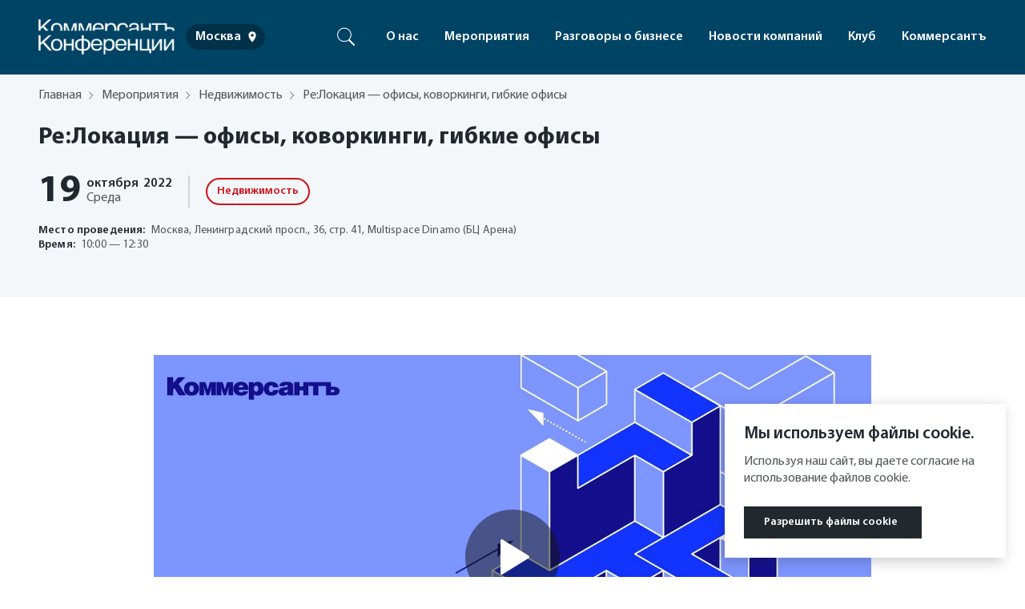

--- FILE ---
content_type: text/html; charset=UTF-8
request_url: https://events.kommersant.ru/events/re-lokacziya-ofisy-kovorkingi-gibkie-ofisy-2/
body_size: 70353
content:
<!DOCTYPE html>
<html lang="ru">
<head><meta name='csrf-token-name' content='csrftoken'/>
<meta name='csrf-token-value' content='188fa90dbacecf1ec9e9d579347bbd0b00e3f27a420b28be69d70c9aae2387901c0f55a344e9f2ed'/>
<meta name='hmac-token-name' content='Ajax-Token'/>

  <title>Ре: Локация- офисы, коворкинги, гибкие офисы</title>
  <meta charset="utf-8">
  <meta name="viewport" content="width=device-width, user-scalable=no, initial-scale=1, maximum-scale=1">
  <meta http-equiv="X-UA-Compatible" content="ie=edge">
  <meta name="description" content="Конференции ИД Коммерсантъ. Приглашаем принять участие в конференциях на актуальные темы. В гостях KommersantEvents авторитетные и компетентные спикеры, вместе попробуем найти решение насущных бизнес-вопросов, выстроим прямой диалог власти и бизнеса для эффективного развития бизнес-среды и формирования благоприятного инвест-климата в России.">
        
  <meta property="og:title"
        content="Ре: Локация- офисы, коворкинги, гибкие офисы"/>
  <meta property="og:description"
        content=""/>
  <meta property="og:url" content="https://events.kommersant.ru/events/re-lokacziya-ofisy-kovorkingi-gibkie-ofisy-2/"/>
  <meta property="og:type" content="website"/>
  <meta property="og:image" content=""/>
        
  <link rel="apple-touch-icon" sizes="57x57" href="/wp-content/themes/kommersant/favicons/apple-touch-icon-57.png">
  <link rel="apple-touch-icon" sizes="60x60" href="/wp-content/themes/kommersant/favicons/apple-touch-icon-60.png">
  <link rel="apple-touch-icon" sizes="72x72" href="/wp-content/themes/kommersant/favicons/apple-touch-icon-72.png">
  <link rel="apple-touch-icon" sizes="76x76" href="/wp-content/themes/kommersant/favicons/apple-touch-icon-76.png">
  <link rel="apple-touch-icon" sizes="114x114" href="/wp-content/themes/kommersant/favicons/apple-touch-icon-114.png">
  <link rel="apple-touch-icon" sizes="120x120" href="/wp-content/themes/kommersant/favicons/apple-touch-icon-120.png">
  <link rel="apple-touch-icon" sizes="144x144" href="/wp-content/themes/kommersant/favicons/apple-touch-icon-144.png">
  <link rel="apple-touch-icon" sizes="152x152" href="/wp-content/themes/kommersant/favicons/apple-touch-icon-152.png">
  <link rel="apple-touch-icon" sizes="180x180" href="/wp-content/themes/kommersant/favicons/apple-touch-icon-180.png">
  <link rel="icon" type="image/svg+xml" href="/wp-content/themes/kommersant/favicons/favicon.svg">
  <link rel="icon" type="image/png" href="/wp-content/themes/kommersant/favicons/favicon-32.png" sizes="32x32">
  <link rel="icon" type="image/png" href="/wp-content/themes/kommersant/favicons/android-chrome-192.png"
        sizes="192x192">
  <link rel="icon" type="image/png" href="/wp-content/themes/kommersant/favicons/favicon-16.png" sizes="16x16">
  <link rel="manifest" href="/manifest.json">
  <link rel="mask-icon" href="/wp-content/themes/kommersant/favicons/safari-pinned-tab.svg" color="#5bbad5">
  <meta name="msapplication-TileColor" content="#2d89ef">
  <meta name="msapplication-TileImage" content="/wp-content/themes/kommersant/favicons/mstile-144x144.png">
  <meta name="theme-color" content="#ffffff">


  <link rel="preload" href="https://events.kommersant.ru/wp-content/themes/kommersant/assets/fonts/MyriadPro-Regular.woff2" as="font"
        crossorigin="anonymous">
  <link rel="preload" href="https://events.kommersant.ru/wp-content/themes/kommersant/assets/fonts/MyriadPro-Semibold.woff2" as="font"
        crossorigin="anonymous">
  <link rel="preload" href="https://events.kommersant.ru/wp-content/themes/kommersant/assets/fonts/MyriadPro-Bold.woff2" as="font"
        crossorigin="anonymous">
  <link rel="preload" href="https://events.kommersant.ru/wp-content/themes/kommersant/assets/fonts/MyriadPro-Black.woff2" as="font"
        crossorigin="anonymous">
  <link rel="stylesheet" href="https://events.kommersant.ru/wp-content/themes/kommersant/assets/css/fancy.css?v=1.0.4">
  <link rel="stylesheet" href="https://events.kommersant.ru/wp-content/themes/kommersant/assets/css/style.min.css?v=1.1.5">

  <link rel="stylesheet" href="https://cdnjs.cloudflare.com/ajax/libs/flickity/2.2.1/flickity.min.css">
  <script charset="utf-8" src="/63513ddb8973c812c1073f90.js?1762784461682"></script>
<script src="https://cdnjs.cloudflare.com/ajax/libs/flickity/2.2.1/flickity.pkgd.min.js"></script>

  <meta name="yandex-verification" content="e5e039def4665a60" />

    <!-- Yandex.Metrika counter -->
<script type="text/javascript" >
   (function(m,e,t,r,i,k,a){m[i]=m[i]||function(){(m[i].a=m[i].a||[]).push(arguments)};
   m[i].l=1*new Date();k=e.createElement(t),a=e.getElementsByTagName(t)[0],k.async=1,k.src=r,a.parentNode.insertBefore(k,a)})
   (window, document, "script", "https://mc.yandex.ru/metrika/tag.js", "ym");

   ym(85027090, "init", {
        clickmap:true,
        trackLinks:true,
        accurateTrackBounce:true,
        webvisor:true
   });
</script>
<noscript><div><img src="https://mc.yandex.ru/watch/85027090" style="position:absolute; left:-9999px;" alt="" /></div></noscript>
<!-- /Yandex.Metrika counter -->
    
  <style>
      .event-intro-slider .swiper-slide {
          opacity: 0;
          transition: all .2s;
      }

      .event-intro-slider .swiper-slide-active {
          opacity: 1;
      }
  </style>

    <meta name='robots' content='max-image-preview:large' />
	<style>img:is([sizes="auto" i], [sizes^="auto," i]) { contain-intrinsic-size: 3000px 1500px }</style>
	<script type="text/javascript">
/* <![CDATA[ */
window._wpemojiSettings = {"baseUrl":"https:\/\/s.w.org\/images\/core\/emoji\/15.0.3\/72x72\/","ext":".png","svgUrl":"https:\/\/s.w.org\/images\/core\/emoji\/15.0.3\/svg\/","svgExt":".svg","source":{"concatemoji":"https:\/\/events.kommersant.ru\/wp-includes\/js\/wp-emoji-release.min.js?ver=6.7.1"}};
/*! This file is auto-generated */
!function(i,n){var o,s,e;function c(e){try{var t={supportTests:e,timestamp:(new Date).valueOf()};sessionStorage.setItem(o,JSON.stringify(t))}catch(e){}}function p(e,t,n){e.clearRect(0,0,e.canvas.width,e.canvas.height),e.fillText(t,0,0);var t=new Uint32Array(e.getImageData(0,0,e.canvas.width,e.canvas.height).data),r=(e.clearRect(0,0,e.canvas.width,e.canvas.height),e.fillText(n,0,0),new Uint32Array(e.getImageData(0,0,e.canvas.width,e.canvas.height).data));return t.every(function(e,t){return e===r[t]})}function u(e,t,n){switch(t){case"flag":return n(e,"\ud83c\udff3\ufe0f\u200d\u26a7\ufe0f","\ud83c\udff3\ufe0f\u200b\u26a7\ufe0f")?!1:!n(e,"\ud83c\uddfa\ud83c\uddf3","\ud83c\uddfa\u200b\ud83c\uddf3")&&!n(e,"\ud83c\udff4\udb40\udc67\udb40\udc62\udb40\udc65\udb40\udc6e\udb40\udc67\udb40\udc7f","\ud83c\udff4\u200b\udb40\udc67\u200b\udb40\udc62\u200b\udb40\udc65\u200b\udb40\udc6e\u200b\udb40\udc67\u200b\udb40\udc7f");case"emoji":return!n(e,"\ud83d\udc26\u200d\u2b1b","\ud83d\udc26\u200b\u2b1b")}return!1}function f(e,t,n){var r="undefined"!=typeof WorkerGlobalScope&&self instanceof WorkerGlobalScope?new OffscreenCanvas(300,150):i.createElement("canvas"),a=r.getContext("2d",{willReadFrequently:!0}),o=(a.textBaseline="top",a.font="600 32px Arial",{});return e.forEach(function(e){o[e]=t(a,e,n)}),o}function t(e){var t=i.createElement("script");t.src=e,t.defer=!0,i.head.appendChild(t)}"undefined"!=typeof Promise&&(o="wpEmojiSettingsSupports",s=["flag","emoji"],n.supports={everything:!0,everythingExceptFlag:!0},e=new Promise(function(e){i.addEventListener("DOMContentLoaded",e,{once:!0})}),new Promise(function(t){var n=function(){try{var e=JSON.parse(sessionStorage.getItem(o));if("object"==typeof e&&"number"==typeof e.timestamp&&(new Date).valueOf()<e.timestamp+604800&&"object"==typeof e.supportTests)return e.supportTests}catch(e){}return null}();if(!n){if("undefined"!=typeof Worker&&"undefined"!=typeof OffscreenCanvas&&"undefined"!=typeof URL&&URL.createObjectURL&&"undefined"!=typeof Blob)try{var e="postMessage("+f.toString()+"("+[JSON.stringify(s),u.toString(),p.toString()].join(",")+"));",r=new Blob([e],{type:"text/javascript"}),a=new Worker(URL.createObjectURL(r),{name:"wpTestEmojiSupports"});return void(a.onmessage=function(e){c(n=e.data),a.terminate(),t(n)})}catch(e){}c(n=f(s,u,p))}t(n)}).then(function(e){for(var t in e)n.supports[t]=e[t],n.supports.everything=n.supports.everything&&n.supports[t],"flag"!==t&&(n.supports.everythingExceptFlag=n.supports.everythingExceptFlag&&n.supports[t]);n.supports.everythingExceptFlag=n.supports.everythingExceptFlag&&!n.supports.flag,n.DOMReady=!1,n.readyCallback=function(){n.DOMReady=!0}}).then(function(){return e}).then(function(){var e;n.supports.everything||(n.readyCallback(),(e=n.source||{}).concatemoji?t(e.concatemoji):e.wpemoji&&e.twemoji&&(t(e.twemoji),t(e.wpemoji)))}))}((window,document),window._wpemojiSettings);
/* ]]> */
</script>
<style id='wp-emoji-styles-inline-css' type='text/css'>

	img.wp-smiley, img.emoji {
		display: inline !important;
		border: none !important;
		box-shadow: none !important;
		height: 1em !important;
		width: 1em !important;
		margin: 0 0.07em !important;
		vertical-align: -0.1em !important;
		background: none !important;
		padding: 0 !important;
	}
</style>
<link rel='stylesheet' id='wp-block-library-css' href='https://events.kommersant.ru/wp-includes/css/dist/block-library/style.min.css?ver=6.7.1' type='text/css' media='all' />
<style id='classic-theme-styles-inline-css' type='text/css'>
/*! This file is auto-generated */
.wp-block-button__link{color:#fff;background-color:#32373c;border-radius:9999px;box-shadow:none;text-decoration:none;padding:calc(.667em + 2px) calc(1.333em + 2px);font-size:1.125em}.wp-block-file__button{background:#32373c;color:#fff;text-decoration:none}
</style>
<style id='global-styles-inline-css' type='text/css'>
:root{--wp--preset--aspect-ratio--square: 1;--wp--preset--aspect-ratio--4-3: 4/3;--wp--preset--aspect-ratio--3-4: 3/4;--wp--preset--aspect-ratio--3-2: 3/2;--wp--preset--aspect-ratio--2-3: 2/3;--wp--preset--aspect-ratio--16-9: 16/9;--wp--preset--aspect-ratio--9-16: 9/16;--wp--preset--color--black: #000000;--wp--preset--color--cyan-bluish-gray: #abb8c3;--wp--preset--color--white: #ffffff;--wp--preset--color--pale-pink: #f78da7;--wp--preset--color--vivid-red: #cf2e2e;--wp--preset--color--luminous-vivid-orange: #ff6900;--wp--preset--color--luminous-vivid-amber: #fcb900;--wp--preset--color--light-green-cyan: #7bdcb5;--wp--preset--color--vivid-green-cyan: #00d084;--wp--preset--color--pale-cyan-blue: #8ed1fc;--wp--preset--color--vivid-cyan-blue: #0693e3;--wp--preset--color--vivid-purple: #9b51e0;--wp--preset--gradient--vivid-cyan-blue-to-vivid-purple: linear-gradient(135deg,rgba(6,147,227,1) 0%,rgb(155,81,224) 100%);--wp--preset--gradient--light-green-cyan-to-vivid-green-cyan: linear-gradient(135deg,rgb(122,220,180) 0%,rgb(0,208,130) 100%);--wp--preset--gradient--luminous-vivid-amber-to-luminous-vivid-orange: linear-gradient(135deg,rgba(252,185,0,1) 0%,rgba(255,105,0,1) 100%);--wp--preset--gradient--luminous-vivid-orange-to-vivid-red: linear-gradient(135deg,rgba(255,105,0,1) 0%,rgb(207,46,46) 100%);--wp--preset--gradient--very-light-gray-to-cyan-bluish-gray: linear-gradient(135deg,rgb(238,238,238) 0%,rgb(169,184,195) 100%);--wp--preset--gradient--cool-to-warm-spectrum: linear-gradient(135deg,rgb(74,234,220) 0%,rgb(151,120,209) 20%,rgb(207,42,186) 40%,rgb(238,44,130) 60%,rgb(251,105,98) 80%,rgb(254,248,76) 100%);--wp--preset--gradient--blush-light-purple: linear-gradient(135deg,rgb(255,206,236) 0%,rgb(152,150,240) 100%);--wp--preset--gradient--blush-bordeaux: linear-gradient(135deg,rgb(254,205,165) 0%,rgb(254,45,45) 50%,rgb(107,0,62) 100%);--wp--preset--gradient--luminous-dusk: linear-gradient(135deg,rgb(255,203,112) 0%,rgb(199,81,192) 50%,rgb(65,88,208) 100%);--wp--preset--gradient--pale-ocean: linear-gradient(135deg,rgb(255,245,203) 0%,rgb(182,227,212) 50%,rgb(51,167,181) 100%);--wp--preset--gradient--electric-grass: linear-gradient(135deg,rgb(202,248,128) 0%,rgb(113,206,126) 100%);--wp--preset--gradient--midnight: linear-gradient(135deg,rgb(2,3,129) 0%,rgb(40,116,252) 100%);--wp--preset--font-size--small: 13px;--wp--preset--font-size--medium: 20px;--wp--preset--font-size--large: 36px;--wp--preset--font-size--x-large: 42px;--wp--preset--spacing--20: 0.44rem;--wp--preset--spacing--30: 0.67rem;--wp--preset--spacing--40: 1rem;--wp--preset--spacing--50: 1.5rem;--wp--preset--spacing--60: 2.25rem;--wp--preset--spacing--70: 3.38rem;--wp--preset--spacing--80: 5.06rem;--wp--preset--shadow--natural: 6px 6px 9px rgba(0, 0, 0, 0.2);--wp--preset--shadow--deep: 12px 12px 50px rgba(0, 0, 0, 0.4);--wp--preset--shadow--sharp: 6px 6px 0px rgba(0, 0, 0, 0.2);--wp--preset--shadow--outlined: 6px 6px 0px -3px rgba(255, 255, 255, 1), 6px 6px rgba(0, 0, 0, 1);--wp--preset--shadow--crisp: 6px 6px 0px rgba(0, 0, 0, 1);}:where(.is-layout-flex){gap: 0.5em;}:where(.is-layout-grid){gap: 0.5em;}body .is-layout-flex{display: flex;}.is-layout-flex{flex-wrap: wrap;align-items: center;}.is-layout-flex > :is(*, div){margin: 0;}body .is-layout-grid{display: grid;}.is-layout-grid > :is(*, div){margin: 0;}:where(.wp-block-columns.is-layout-flex){gap: 2em;}:where(.wp-block-columns.is-layout-grid){gap: 2em;}:where(.wp-block-post-template.is-layout-flex){gap: 1.25em;}:where(.wp-block-post-template.is-layout-grid){gap: 1.25em;}.has-black-color{color: var(--wp--preset--color--black) !important;}.has-cyan-bluish-gray-color{color: var(--wp--preset--color--cyan-bluish-gray) !important;}.has-white-color{color: var(--wp--preset--color--white) !important;}.has-pale-pink-color{color: var(--wp--preset--color--pale-pink) !important;}.has-vivid-red-color{color: var(--wp--preset--color--vivid-red) !important;}.has-luminous-vivid-orange-color{color: var(--wp--preset--color--luminous-vivid-orange) !important;}.has-luminous-vivid-amber-color{color: var(--wp--preset--color--luminous-vivid-amber) !important;}.has-light-green-cyan-color{color: var(--wp--preset--color--light-green-cyan) !important;}.has-vivid-green-cyan-color{color: var(--wp--preset--color--vivid-green-cyan) !important;}.has-pale-cyan-blue-color{color: var(--wp--preset--color--pale-cyan-blue) !important;}.has-vivid-cyan-blue-color{color: var(--wp--preset--color--vivid-cyan-blue) !important;}.has-vivid-purple-color{color: var(--wp--preset--color--vivid-purple) !important;}.has-black-background-color{background-color: var(--wp--preset--color--black) !important;}.has-cyan-bluish-gray-background-color{background-color: var(--wp--preset--color--cyan-bluish-gray) !important;}.has-white-background-color{background-color: var(--wp--preset--color--white) !important;}.has-pale-pink-background-color{background-color: var(--wp--preset--color--pale-pink) !important;}.has-vivid-red-background-color{background-color: var(--wp--preset--color--vivid-red) !important;}.has-luminous-vivid-orange-background-color{background-color: var(--wp--preset--color--luminous-vivid-orange) !important;}.has-luminous-vivid-amber-background-color{background-color: var(--wp--preset--color--luminous-vivid-amber) !important;}.has-light-green-cyan-background-color{background-color: var(--wp--preset--color--light-green-cyan) !important;}.has-vivid-green-cyan-background-color{background-color: var(--wp--preset--color--vivid-green-cyan) !important;}.has-pale-cyan-blue-background-color{background-color: var(--wp--preset--color--pale-cyan-blue) !important;}.has-vivid-cyan-blue-background-color{background-color: var(--wp--preset--color--vivid-cyan-blue) !important;}.has-vivid-purple-background-color{background-color: var(--wp--preset--color--vivid-purple) !important;}.has-black-border-color{border-color: var(--wp--preset--color--black) !important;}.has-cyan-bluish-gray-border-color{border-color: var(--wp--preset--color--cyan-bluish-gray) !important;}.has-white-border-color{border-color: var(--wp--preset--color--white) !important;}.has-pale-pink-border-color{border-color: var(--wp--preset--color--pale-pink) !important;}.has-vivid-red-border-color{border-color: var(--wp--preset--color--vivid-red) !important;}.has-luminous-vivid-orange-border-color{border-color: var(--wp--preset--color--luminous-vivid-orange) !important;}.has-luminous-vivid-amber-border-color{border-color: var(--wp--preset--color--luminous-vivid-amber) !important;}.has-light-green-cyan-border-color{border-color: var(--wp--preset--color--light-green-cyan) !important;}.has-vivid-green-cyan-border-color{border-color: var(--wp--preset--color--vivid-green-cyan) !important;}.has-pale-cyan-blue-border-color{border-color: var(--wp--preset--color--pale-cyan-blue) !important;}.has-vivid-cyan-blue-border-color{border-color: var(--wp--preset--color--vivid-cyan-blue) !important;}.has-vivid-purple-border-color{border-color: var(--wp--preset--color--vivid-purple) !important;}.has-vivid-cyan-blue-to-vivid-purple-gradient-background{background: var(--wp--preset--gradient--vivid-cyan-blue-to-vivid-purple) !important;}.has-light-green-cyan-to-vivid-green-cyan-gradient-background{background: var(--wp--preset--gradient--light-green-cyan-to-vivid-green-cyan) !important;}.has-luminous-vivid-amber-to-luminous-vivid-orange-gradient-background{background: var(--wp--preset--gradient--luminous-vivid-amber-to-luminous-vivid-orange) !important;}.has-luminous-vivid-orange-to-vivid-red-gradient-background{background: var(--wp--preset--gradient--luminous-vivid-orange-to-vivid-red) !important;}.has-very-light-gray-to-cyan-bluish-gray-gradient-background{background: var(--wp--preset--gradient--very-light-gray-to-cyan-bluish-gray) !important;}.has-cool-to-warm-spectrum-gradient-background{background: var(--wp--preset--gradient--cool-to-warm-spectrum) !important;}.has-blush-light-purple-gradient-background{background: var(--wp--preset--gradient--blush-light-purple) !important;}.has-blush-bordeaux-gradient-background{background: var(--wp--preset--gradient--blush-bordeaux) !important;}.has-luminous-dusk-gradient-background{background: var(--wp--preset--gradient--luminous-dusk) !important;}.has-pale-ocean-gradient-background{background: var(--wp--preset--gradient--pale-ocean) !important;}.has-electric-grass-gradient-background{background: var(--wp--preset--gradient--electric-grass) !important;}.has-midnight-gradient-background{background: var(--wp--preset--gradient--midnight) !important;}.has-small-font-size{font-size: var(--wp--preset--font-size--small) !important;}.has-medium-font-size{font-size: var(--wp--preset--font-size--medium) !important;}.has-large-font-size{font-size: var(--wp--preset--font-size--large) !important;}.has-x-large-font-size{font-size: var(--wp--preset--font-size--x-large) !important;}
:where(.wp-block-post-template.is-layout-flex){gap: 1.25em;}:where(.wp-block-post-template.is-layout-grid){gap: 1.25em;}
:where(.wp-block-columns.is-layout-flex){gap: 2em;}:where(.wp-block-columns.is-layout-grid){gap: 2em;}
:root :where(.wp-block-pullquote){font-size: 1.5em;line-height: 1.6;}
</style>
<script type="text/javascript" src="https://events.kommersant.ru/wp-content/themes/kommersant/assets_2/libs/jquery-3.6.0.min.js?ver=6.7.1" id="libs_jquery-js"></script>
<script type="text/javascript" src="https://events.kommersant.ru/wp-content/themes/kommersant/assets_2/libs/lodash.min.js?ver=131" id="lodash_km-js"></script>
<script type="text/javascript" id="common_km-js-extra">
/* <![CDATA[ */
var rest_auth = {"nonce":"500a7edc5c"};
/* ]]> */
</script>
<script type="text/javascript" src="https://events.kommersant.ru/wp-content/themes/kommersant/assets_2/js/common.js?ver=131" id="common_km-js"></script>
<script type="text/javascript" src="https://events.kommersant.ru/wp-content/themes/kommersant/assets_2/js/script.js?ver=131" id="custom-js"></script>
<script type="text/javascript" src="https://events.kommersant.ru/wp-content/themes/kommersant/assets_2/js/fp-slider.js?ver=131" id="fp-slider-js"></script>
<script type="text/javascript" src="https://events.kommersant.ru/wp-content/themes/kommersant/assets_2/js/welcome-2024.js?ver=131" id="welcome-2024-js"></script>
<link rel="https://api.w.org/" href="https://events.kommersant.ru/wp-json/" /><link rel="alternate" title="JSON" type="application/json" href="https://events.kommersant.ru/wp-json/wp/v2/events/12447" /><link rel="EditURI" type="application/rsd+xml" title="RSD" href="https://events.kommersant.ru/xmlrpc.php?rsd" />
<meta name="generator" content="WordPress 6.7.1" />
<link rel="canonical" href="https://events.kommersant.ru/events/re-lokacziya-ofisy-kovorkingi-gibkie-ofisy-2/" />
<link rel='shortlink' href='https://events.kommersant.ru/?p=12447' />
<link rel="alternate" title="oEmbed (JSON)" type="application/json+oembed" href="https://events.kommersant.ru/wp-json/oembed/1.0/embed?url=https%3A%2F%2Fevents.kommersant.ru%2Fevents%2Fre-lokacziya-ofisy-kovorkingi-gibkie-ofisy-2%2F" />
<link rel="alternate" title="oEmbed (XML)" type="text/xml+oembed" href="https://events.kommersant.ru/wp-json/oembed/1.0/embed?url=https%3A%2F%2Fevents.kommersant.ru%2Fevents%2Fre-lokacziya-ofisy-kovorkingi-gibkie-ofisy-2%2F&#038;format=xml" />
</head>
<body><noscript><img src="/4690e90a7ebc446b2fc249b1a9294def.gif" width="0" height="0" alt="" /></noscript>

<script>
  const url = new URL(window.location.href);

  if (url.searchParams.has('pages')) {
    const value = url.searchParams.get('pages');
    url.searchParams.delete('pages');
    url.searchParams.set('page', value);

    window.history.replaceState(null, '', url.toString());
  }
</script>

      <script>
        if (typeof window.backend_json === 'undefined') {
          window.backend_json = []
        }

        window.backend_json.exact_page_url = "\/events\/re-lokacziya-ofisy-kovorkingi-gibkie-ofisy-2\/";
      </script>

        
      <script>
        if (typeof window.backend_json === 'undefined') {
          window.backend_json = []
        }

        window.backend_json.region_segment_url = "";
      </script>

        <script>
  function includeAdFoxPixel(source_url) {
    new Image().src = source_url.replace('[RANDOM]', Math.ceil(Math.random() * 1e9));
  }
</script>
<style>
    .header {
        background-color: #004465;
    }

    .main-nav__wrapper {
        background-color: #004465;
    }

    .header__city {
        background-color: rgba(0, 47, 70, .9);
    }
</style>

      <script>
        if (typeof window.backend_json === 'undefined') {
          window.backend_json = []
        }

        window.backend_json.post_id = 12447;
      </script>

        
      <script>
        if (typeof window.backend_json === 'undefined') {
          window.backend_json = []
        }

        window.backend_json.region_site_url = "https:\/\/events.kommersant.ru";
      </script>

        <div class="visually-hidden">
  <svg xmlns="http://www.w3.org/2000/svg" xmlns:xlink="http://www.w3.org/1999/xlink">
    <defs>
      <clipPath id="clip0">
        <rect width="16" height="16" fill="white"/>
      </clipPath>
    </defs>
    <symbol id="arrow-diagonal">
      <g>
        <title>Layer 1</title>
        <path stroke-width="2" id="svg_1" stroke="currentColor" d="m1.2489,10.7512l9.6,-9.6m0,0l-8.4,0m8.4,0l0,8.4"/>
        <line fill="none" id="svg_13" y2="1.14894" x2="11.85106" y1="1.14894" x1="10.23404" stroke-width="2"
              stroke="currentColor"/>
        <line fill="none" id="svg_14" y2="2.04256" x2="18.87233" y1="2.04256" x1="18.82978" stroke-width="2"
              stroke="currentColor"/>
      </g>
    </symbol>
    <symbol id="double-arrow" viewBox="0 0 24 24">
      <path d="M6 18L12 12L6 6" stroke="currentColor" stroke-width="2" stroke-linecap="round" stroke-linejoin="round"/>
      <path d="M12 18L18 12L12 6" stroke="currentColor" stroke-width="2" stroke-linecap="round"
            stroke-linejoin="round"/>
    </symbol>
    <symbol id="ellipsis" viewBox="0 0 34 16">
      <circle cx="3" cy="8" r="3" fill="currentColor"/>
      <circle cx="17" cy="8" r="3" fill="currentColor"/>
      <circle cx="31" cy="8" r="3" fill="currentColor"/>
    </symbol>
    <symbol id="icon-close" viewBox="0 0 20 20">
      <path
          d="M.293 18.291a1 1 0 101.414 1.414L10 11.413l8.292 8.292a1 1 0 101.414-1.414l-8.292-8.292 8.292-8.292A1 1 0 1018.291.293L9.999 8.585 1.707.293A1 1 0 10.293 1.707L8.585 10 .293 18.291z"/>
    </symbol>
    <symbol id="icon-facebook" viewBox="0 0 23 22">
      <path fill-rule="evenodd" clip-rule="evenodd"
            d="M21.1184 0H1.54759C0.876591 0 0.333008 0.543583 0.333008 1.21458V20.7863C0.333008 21.4564 0.876591 22 1.54759 22H12.0847V13.4805H9.21734V10.1603H12.0847V7.71192C12.0847 4.87025 13.8199 3.32292 16.3554 3.32292C17.57 3.32292 18.6132 3.41367 18.9175 3.454V6.424L17.1593 6.42492C15.7807 6.42492 15.5139 7.08033 15.5139 8.041V10.1613H18.802L18.3739 13.4814H15.5139V22H21.1203C21.7894 22 22.333 21.4564 22.333 20.7854V1.21458C22.333 0.543583 21.7894 0 21.1184 0Z"
            fill="white"/>
    </symbol>
    <symbol id="icon-instagram" viewBox="0 0 23 22">
      <path fill-rule="evenodd" clip-rule="evenodd"
            d="M11.333 1.98275C14.27 1.98275 14.6183 1.99375 15.7788 2.04692C18.7598 2.18258 20.1523 3.597 20.2879 6.556C20.3411 7.71558 20.3512 8.06392 20.3512 11.0009C20.3512 13.9388 20.3402 14.2863 20.2879 15.4458C20.1513 18.4021 18.7626 19.8193 15.7788 19.9549C14.6183 20.0081 14.2718 20.0191 11.333 20.0191C8.39601 20.0191 8.04767 20.0081 6.88809 19.9549C3.89976 19.8183 2.51467 18.3975 2.37901 15.4449C2.32584 14.2853 2.31484 13.9379 2.31484 11C2.31484 8.063 2.32676 7.71558 2.37901 6.55508C2.51559 3.597 3.90434 2.18167 6.88809 2.046C8.04859 1.99375 8.39601 1.98275 11.333 1.98275ZM11.333 0C8.34559 0 7.97159 0.0128333 6.79826 0.066C2.80342 0.249333 0.583258 2.46583 0.399924 6.46433C0.345841 7.63858 0.333008 8.01258 0.333008 11C0.333008 13.9874 0.345841 14.3623 0.399008 15.5357C0.582341 19.5305 2.79884 21.7507 6.79734 21.934C7.97159 21.9872 8.34559 22 11.333 22C14.3204 22 14.6953 21.9872 15.8687 21.934C19.8598 21.7507 22.0855 19.5342 22.2661 15.5357C22.3202 14.3623 22.333 13.9874 22.333 11C22.333 8.01258 22.3202 7.63858 22.267 6.46525C22.0873 2.47408 19.8681 0.25025 15.8696 0.0669167C14.6953 0.0128333 14.3204 0 11.333 0ZM11.333 5.3515C8.21359 5.3515 5.68451 7.88058 5.68451 11C5.68451 14.1194 8.21359 16.6494 11.333 16.6494C14.4524 16.6494 16.9815 14.1203 16.9815 11C16.9815 7.88058 14.4524 5.3515 11.333 5.3515ZM11.333 14.6667C9.30809 14.6667 7.66634 13.0258 7.66634 11C7.66634 8.97508 9.30809 7.33333 11.333 7.33333C13.3579 7.33333 14.9997 8.97508 14.9997 11C14.9997 13.0258 13.3579 14.6667 11.333 14.6667ZM17.2052 3.80875C16.4755 3.80875 15.8843 4.4 15.8843 5.12875C15.8843 5.8575 16.4755 6.44875 17.2052 6.44875C17.9339 6.44875 18.5243 5.8575 18.5243 5.12875C18.5243 4.4 17.9339 3.80875 17.2052 3.80875Z"
            fill="white"/>
    </symbol>
    <symbol id="icon-list-active" viewBox="0 0 24 24">
      <path d="M21 10H3" stroke="white" stroke-width="2" stroke-linecap="round" stroke-linejoin="round"/>
      <path d="M21 6H3" stroke="white" stroke-width="2" stroke-linecap="round" stroke-linejoin="round"/>
      <path d="M21 14H3" stroke="white" stroke-width="2" stroke-linecap="round" stroke-linejoin="round"/>
      <path d="M21 18H3" stroke="white" stroke-width="2" stroke-linecap="round" stroke-linejoin="round"/>
    </symbol>
    <symbol id="icon-list" viewBox="0 0 24 24">
      <path d="M21 10H3" stroke="currentColor" stroke-width="2" stroke-linecap="round" stroke-linejoin="round"/>
      <path d="M21 6H3" stroke="currentColor" stroke-width="2" stroke-linecap="round" stroke-linejoin="round"/>
      <path d="M21 14H3" stroke="currentColor" stroke-width="2" stroke-linecap="round" stroke-linejoin="round"/>
      <path d="M21 18H3" stroke="currentColor" stroke-width="2" stroke-linecap="round" stroke-linejoin="round"/>
    </symbol>
    <symbol id="icon-location" viewBox="0 0 16 16">
      <path fill-rule="evenodd" clip-rule="evenodd"
            d="M7.99967 1.33331C5.41967 1.33331 3.33301 3.41998 3.33301 5.99998C3.33301 9.49998 7.99967 14.6666 7.99967 14.6666C7.99967 14.6666 12.6663 9.49998 12.6663 5.99998C12.6663 3.41998 10.5797 1.33331 7.99967 1.33331ZM7.99967 7.66665C7.07967 7.66665 6.33301 6.91998 6.33301 5.99998C6.33301 5.07998 7.07967 4.33331 7.99967 4.33331C8.91967 4.33331 9.66634 5.07998 9.66634 5.99998C9.66634 6.91998 8.91967 7.66665 7.99967 7.66665Z"
            fill="white"/>
    </symbol>
    <symbol id="icon-mail" viewBox="0 0 22 22">
      <path fill-rule="evenodd" clip-rule="evenodd"
            d="M18.333 3.6665H3.66634C2.65801 3.6665 1.84217 4.4915 1.84217 5.49984L1.83301 16.4998C1.83301 17.5082 2.65801 18.3332 3.66634 18.3332H18.333C19.3413 18.3332 20.1663 17.5082 20.1663 16.4998V5.49984C20.1663 4.4915 19.3413 3.6665 18.333 3.6665ZM18.333 7.33317L10.9997 11.9165L3.66634 7.33317V5.49984L10.9997 10.0832L18.333 5.49984V7.33317Z"
            fill="currentColor"/>
    </symbol>
    <symbol id="icon-next" viewBox="0 0 24 24">
      <path d="M10 18L16 12L10 6" stroke="#22292E" stroke-width="2" stroke-linecap="round" stroke-linejoin="round"/>
    </symbol>
    <symbol id="icon-reset" viewBox="0 0 16 16">
      <g clip-path="url(#clip0)">
        <path d="M15.3334 2.66675V6.66675H11.3334" stroke="#22292E" stroke-width="2" stroke-linecap="round"
              stroke-linejoin="round"/>
        <path d="M0.666626 13.3333V9.33325H4.66663" stroke="#22292E" stroke-width="2" stroke-linecap="round"
              stroke-linejoin="round"/>
        <path
            d="M2.33996 5.99989C2.67807 5.04441 3.25271 4.19016 4.01027 3.51683C4.76783 2.84351 5.6836 2.37306 6.67215 2.14939C7.6607 1.92572 8.6898 1.95612 9.66342 2.23774C10.637 2.51936 11.5235 3.04303 12.24 3.75989L15.3333 6.66655M0.666626 9.33322L3.75996 12.2399C4.47646 12.9567 5.36287 13.4804 6.3365 13.762C7.31012 14.0437 8.33922 14.0741 9.32777 13.8504C10.3163 13.6267 11.2321 13.1563 11.9896 12.4829C12.7472 11.8096 13.3218 10.9554 13.66 9.99989"
            stroke="#22292E" stroke-width="2" stroke-linecap="round" stroke-linejoin="round"/>
      </g>
    </symbol>
    <symbol id="icon-tel" viewBox="0 0 23 22">
      <path fill-rule="evenodd" clip-rule="evenodd"
            d="M6.73533 9.89083C8.05533 12.485 10.182 14.6025 12.7762 15.9317L14.7928 13.915C15.0403 13.6675 15.407 13.585 15.7278 13.695C16.7545 14.0342 17.8637 14.2175 19.0003 14.2175C19.5045 14.2175 19.917 14.63 19.917 15.1342V18.3333C19.917 18.8375 19.5045 19.25 19.0003 19.25C10.3928 19.25 3.41699 12.2742 3.41699 3.66667C3.41699 3.1625 3.82949 2.75 4.33366 2.75H7.54199C8.04616 2.75 8.45866 3.1625 8.45866 3.66667C8.45866 4.8125 8.64199 5.9125 8.98116 6.93917C9.08199 7.26 9.00866 7.6175 8.75199 7.87417L6.73533 9.89083Z"
            fill="currentColor"/>
    </symbol>
    <symbol id="icon-tile-active" viewBox="0 0 24 24">
      <path d="M10 3H3V10H10V3Z" stroke="white" stroke-width="2" stroke-linecap="round" stroke-linejoin="round"/>
      <path d="M21 3H14V10H21V3Z" stroke="white" stroke-width="2" stroke-linecap="round" stroke-linejoin="round"/>
      <path d="M21 14H14V21H21V14Z" stroke="white" stroke-width="2" stroke-linecap="round" stroke-linejoin="round"/>
      <path d="M10 14H3V21H10V14Z" stroke="white" stroke-width="2" stroke-linecap="round" stroke-linejoin="round"/>
    </symbol>
    <symbol id="icon-tile" viewBox="0 0 24 24">
      <path d="M10 3H3V10H10V3Z" stroke="currentColor" stroke-width="2" stroke-linecap="round" stroke-linejoin="round"/>
      <path d="M21 3H14V10H21V3Z" stroke="currentColor" stroke-width="2" stroke-linecap="round"
            stroke-linejoin="round"/>
      <path d="M21 14H14V21H21V14Z" stroke="currentColor" stroke-width="2" stroke-linecap="round"
            stroke-linejoin="round"/>
      <path d="M10 14H3V21H10V14Z" stroke="currentColor" stroke-width="2" stroke-linecap="round"
            stroke-linejoin="round"/>
    </symbol>
    <symbol id="icon-twitter" viewBox="0 0 23 22">
      <path fill-rule="evenodd" clip-rule="evenodd"
            d="M22.333 3.95008C21.5236 4.30941 20.6537 4.55141 19.7407 4.6605C20.6729 4.10225 21.3888 3.21766 21.7253 2.1635C20.8535 2.6805 19.8873 3.05633 18.8588 3.25891C18.0366 2.38166 16.8623 1.8335 15.5643 1.8335C12.6503 1.8335 10.5089 4.55233 11.1671 7.37475C7.41701 7.18683 4.09134 5.39016 1.86476 2.65941C0.682258 4.688 1.25151 7.34175 3.26084 8.68558C2.52201 8.66175 1.82534 8.45916 1.21759 8.12091C1.16809 10.2118 2.66684 12.168 4.83751 12.6034C4.20226 12.7757 3.50651 12.8161 2.79884 12.6804C3.37267 14.4734 5.03917 15.7778 7.01551 15.8145C5.11801 17.3022 2.72734 17.9668 0.333008 17.6845C2.33042 18.9651 4.70367 19.7122 7.25201 19.7122C15.6322 19.7122 20.3668 12.6346 20.0808 6.28666C20.9626 5.64958 21.728 4.85483 22.333 3.95008Z"
            fill="white"/>
    </symbol>
    <symbol id="icon-youtube" viewBox="0 0 23 22">
      <path fill-rule="evenodd" clip-rule="evenodd"
            d="M18.3134 2.91878C15.0098 2.69328 7.65167 2.6942 4.35259 2.91878C0.780341 3.16261 0.359591 5.32045 0.333008 11.0001C0.359591 16.6697 0.776675 18.8367 4.35259 19.0814C7.65259 19.306 15.0098 19.3069 18.3134 19.0814C21.8857 18.8376 22.3064 16.6798 22.333 11.0001C22.3064 5.33053 21.8893 3.16353 18.3134 2.91878ZM8.58301 14.6668V7.33345L15.9163 10.9937L8.58301 14.6668Z"
            fill="white"/>
    </symbol>
    <symbol id="logo-new" viewBox="0 0 222 22">
      <path
          d="M204.725 15.9523C204.729 17.4381 205.287 18.8675 206.288 19.953C207.961 21.6995 210.456 21.9838 213.412 21.9838C216.868 21.9838 218.732 21.334 219.824 20.5521C220.512 20.0492 221.069 19.3845 221.448 18.6151C221.827 17.8457 222.015 16.9947 221.998 16.135C222.017 15.4871 221.905 14.8421 221.669 14.2396C221.433 13.6371 221.078 13.09 220.625 12.6318C219.409 11.6546 217.934 11.0645 216.387 10.9361L214.143 10.6111C213.449 10.5702 212.768 10.3944 212.139 10.0933C211.926 10.0281 211.741 9.89292 211.612 9.70906C211.483 9.52521 211.419 9.30313 211.428 9.07786C211.434 8.86047 211.49 8.64746 211.591 8.45547C211.691 8.26348 211.835 8.09769 212.009 7.97105C212.437 7.68865 212.942 7.55335 213.452 7.58519C214.05 7.54809 214.641 7.7321 215.115 8.10305C215.288 8.3015 215.42 8.53327 215.502 8.78451C215.585 9.03574 215.617 9.30128 215.596 9.56526H221.337C221.304 8.76052 221.087 7.97456 220.703 7.26958C220.318 6.56461 219.777 5.95998 219.122 5.50358C218.04 4.75217 216.337 4.26476 213.582 4.26476C211.487 4.13495 209.399 4.62157 207.571 5.66604C206.859 6.13369 206.279 6.77936 205.886 7.54067C205.493 8.30198 205.3 9.15318 205.326 10.012C205.301 10.6168 205.409 11.2197 205.643 11.7766C205.877 12.3336 206.231 12.8304 206.679 13.2309C207.993 14.167 209.535 14.7186 211.137 14.8251L212.801 15.0891C213.535 15.1428 214.258 15.307 214.945 15.5765C215.186 15.6645 215.394 15.828 215.538 16.0433C215.682 16.2586 215.755 16.5147 215.746 16.7747C215.748 17.0123 215.683 17.2454 215.559 17.4469C215.435 17.6483 215.256 17.8097 215.045 17.912C214.545 18.1845 213.978 18.3077 213.412 18.2674C212.818 18.3052 212.233 18.1087 211.779 17.7191C211.574 17.4813 211.425 17.2 211.342 16.896C211.258 16.592 211.243 16.273 211.298 15.9624L204.725 15.9523ZM191.531 9.35202H194.476V16.46C194.372 17.9257 194.819 19.3771 195.728 20.5216C196.941 21.7605 199.155 21.8823 200.537 21.8823C201.929 21.8929 203.317 21.743 204.675 21.4355V16.8255C204.183 16.9676 203.674 17.0461 203.162 17.0591C202.894 17.0893 202.623 17.0644 202.365 16.9859C202.107 16.9074 201.867 16.7768 201.66 16.6021C201.302 16.0807 201.142 15.4463 201.209 14.815V9.35202H204.675V4.87402H201.209V0H194.476V4.87402H191.531V9.35202ZM179.748 4.87402H173.306V21.3746H180.019V12.6014C180.003 11.757 180.226 10.9257 180.66 10.205C180.855 9.90631 181.123 9.66292 181.436 9.49772C181.75 9.33252 182.1 9.25093 182.453 9.26063C182.762 9.24278 183.07 9.3121 183.343 9.46089C183.615 9.60967 183.841 9.83209 183.996 10.1034C184.396 10.8484 184.574 11.6951 184.507 12.5404V21.3746H191.24V11.5047C191.24 9.19971 191.05 7.3821 189.567 5.95036C188.328 4.86119 186.714 4.31354 185.078 4.42723C183.998 4.40207 182.926 4.6242 181.942 5.0771C181.137 5.4411 180.425 5.98632 179.859 6.67131H179.728L179.748 4.87402ZM160.232 11.2407C160.26 10.4475 160.541 9.68499 161.033 9.0677C161.267 8.81788 161.553 8.62369 161.87 8.49904C162.187 8.37439 162.527 8.32239 162.867 8.34675C163.176 8.33104 163.485 8.38376 163.772 8.50125C164.059 8.61873 164.318 8.79816 164.53 9.02709C164.994 9.66862 165.24 10.4454 165.231 11.2407H160.232ZM165.301 16.5818C165.168 17.0185 164.869 17.3837 164.47 17.5972C163.969 17.8339 163.419 17.9453 162.867 17.9222C162.482 17.9394 162.1 17.8627 161.751 17.6983C161.402 17.5339 161.097 17.2868 160.863 16.9778C160.417 16.2261 160.204 15.3558 160.252 14.4799H172.214V14.094C172.214 12.1444 172.214 9.01693 169.97 6.71193C168.718 5.41219 166.564 4.27492 162.847 4.27492C161.559 4.20144 160.27 4.40098 159.062 4.86081C157.855 5.32064 156.755 6.03063 155.833 6.94547C154.213 8.76955 153.342 11.1527 153.399 13.6066C153.351 14.7202 153.522 15.8323 153.902 16.8782C154.282 17.9242 154.864 18.8831 155.613 19.6992C157.617 21.73 160.292 21.9737 162.826 21.9737C164.878 22.1148 166.928 21.6865 168.758 20.7349C170.289 19.8067 171.415 18.3214 171.904 16.5818H165.301ZM145.354 14.9165L142.719 4.87402H135.936L141.707 21.3746H148.96L154.972 4.87402H148.329L145.354 14.9165ZM125.526 11.2407C125.554 10.4475 125.836 9.68499 126.328 9.0677C126.561 8.81925 126.845 8.62586 127.16 8.50126C127.475 8.37666 127.814 8.32391 128.151 8.34675C128.462 8.33024 128.773 8.38254 129.062 8.50003C129.351 8.61751 129.611 8.79737 129.824 9.02709C130.288 9.66862 130.534 10.4454 130.526 11.2407H125.526ZM130.596 16.5818C130.529 16.7992 130.42 17.0009 130.276 17.1752C130.131 17.3496 129.954 17.493 129.754 17.5972C129.253 17.8347 128.704 17.9461 128.151 17.9222C127.767 17.9403 127.384 17.8639 127.035 17.6995C126.686 17.535 126.381 17.2874 126.147 16.9778C125.701 16.2261 125.488 15.3558 125.536 14.4799H137.489V14.094C137.489 12.1444 137.489 9.01693 135.245 6.71193C134.002 5.41219 131.848 4.27492 128.131 4.27492C126.843 4.19955 125.554 4.39821 124.346 4.85814C123.138 5.31807 122.038 6.02909 121.118 6.94547C119.494 8.76737 118.622 11.152 118.683 13.6066C118.636 14.7193 118.807 15.8303 119.185 16.8759C119.564 17.9215 120.142 18.881 120.888 19.6992C122.891 21.73 125.576 21.9737 128.111 21.9737C130.127 22.0913 132.137 21.6601 133.932 20.7247C135.507 19.8225 136.678 18.3381 137.198 16.5818H130.596Z"
          fill="currentColor"/>
      <path
          d="M109.887 7.09779H111.36V10.6315C111.306 11.3636 111.528 12.0893 111.981 12.6623C112.669 13.1797 113.522 13.4219 114.375 13.3426C115.069 13.3477 115.762 13.2727 116.439 13.1192V10.8345C116.194 10.9014 115.942 10.9389 115.688 10.9462C115.553 10.9606 115.418 10.9474 115.289 10.9073C115.159 10.8671 115.04 10.8009 114.936 10.7127C114.762 10.4541 114.684 10.1409 114.716 9.82927V7.09779H116.439V4.86387H114.696V2.43701H111.34V4.86387H109.887V7.09779ZM102.222 4.86387H99.0064V13.0989H102.363V8.72246C102.356 8.30045 102.467 7.88516 102.683 7.52427C102.779 7.37226 102.913 7.24886 103.072 7.16676C103.23 7.08467 103.407 7.04684 103.585 7.05717C103.739 7.05053 103.891 7.08564 104.027 7.15884C104.162 7.23204 104.276 7.34068 104.356 7.47349C104.553 7.84702 104.64 8.26991 104.607 8.692V13.0989H107.963V8.15383C108.03 7.65833 107.99 7.15412 107.846 6.67568C107.703 6.19725 107.459 5.75587 107.132 5.38173C106.514 4.84211 105.712 4.5688 104.897 4.62017C104.356 4.61007 103.819 4.72101 103.325 4.9451C102.938 5.13669 102.596 5.41025 102.323 5.74728H102.263L102.222 4.86387ZM92.935 9.58557C92.959 9.8396 92.9333 10.0959 92.8593 10.3399C92.7854 10.5838 92.6647 10.8106 92.5042 11.0072C92.3881 11.133 92.2465 11.2318 92.0891 11.2967C91.9316 11.3616 91.7622 11.391 91.5924 11.3829C91.4893 11.3901 91.3858 11.3749 91.289 11.3381C91.1922 11.3013 91.1044 11.2438 91.0314 11.1696C90.9629 11.0985 90.9091 11.0143 90.873 10.9219C90.8369 10.8295 90.8192 10.7308 90.821 10.6315C90.8151 10.4402 90.8835 10.2543 91.0113 10.1136C91.2956 9.87905 91.647 9.74373 92.0132 9.72773C92.3745 9.71198 92.723 9.58833 93.0151 9.37233L92.935 9.58557ZM91.0113 7.66643C90.997 7.38481 91.0903 7.10843 91.2718 6.89471C91.3727 6.80105 91.4913 6.72931 91.6206 6.6839C91.7498 6.6385 91.8868 6.62039 92.0232 6.6307C92.2762 6.62695 92.5231 6.70917 92.7246 6.86424C92.7963 6.93076 92.8524 7.0127 92.8888 7.10407C92.9252 7.19544 92.941 7.29391 92.935 7.39226C92.9385 7.50664 92.919 7.62055 92.8776 7.72704C92.8363 7.83353 92.774 7.93038 92.6945 8.01167C92.4741 8.22491 92.1134 8.25537 91.2017 8.36707L90.1998 8.47876C89.3903 8.51905 88.6176 8.83373 88.0057 9.37233C87.799 9.58172 87.6378 9.83265 87.5326 10.109C87.4273 10.3853 87.3803 10.6809 87.3945 10.9767C87.379 11.3056 87.4327 11.6341 87.5518 11.9404C87.671 12.2468 87.853 12.524 88.0858 12.7537C88.6521 13.2119 89.3664 13.4399 90.0896 13.3934C90.7199 13.4109 91.3452 13.2751 91.913 12.9974C92.2989 12.8088 92.6405 12.5387 92.9149 12.2054L93.1253 13.0989H96.8624V12.9872C96.6727 12.9205 96.5128 12.7873 96.4115 12.6115C96.3031 12.3132 96.2654 11.9932 96.3013 11.6773V7.9609C96.3337 7.5326 96.2764 7.1022 96.133 6.69795C95.9897 6.29369 95.7637 5.92473 95.4697 5.61528C94.4998 4.90013 93.3089 4.56144 92.1134 4.66078C90.8733 4.55406 89.6417 4.94822 88.687 5.75744C88.204 6.27765 87.9167 6.95335 87.8754 7.66643H91.0113ZM77.2154 10.3979C77.2079 11.1516 77.4878 11.8792 77.9968 12.4287C78.8284 13.302 80.0707 13.4442 81.5435 13.4442C82.6585 13.5415 83.7765 13.2936 84.7495 12.7334C85.0992 12.4788 85.3817 12.1409 85.5721 11.7496C85.7626 11.3582 85.8551 10.9254 85.8416 10.4893C85.8516 10.1656 85.7953 9.84328 85.6763 9.54269C85.5574 9.2421 85.3783 8.96974 85.1503 8.74277C84.5482 8.25447 83.8152 7.96085 83.0463 7.89997L81.9242 7.73751C81.5772 7.71211 81.2376 7.62263 80.9223 7.47349C80.8185 7.44043 80.7281 7.37399 80.6648 7.28422C80.6015 7.19444 80.5689 7.08623 80.5717 6.97594C80.5693 6.87019 80.5917 6.76538 80.637 6.67008C80.6823 6.57478 80.7491 6.49169 80.8322 6.42761C81.0436 6.28042 81.2975 6.20895 81.5535 6.22453C81.8527 6.21059 82.1472 6.30408 82.3851 6.48854C82.5569 6.69075 82.6433 6.95338 82.6255 7.21964H85.4909C85.4736 6.81692 85.3641 6.42379 85.1711 6.07133C84.9781 5.71887 84.7069 5.41674 84.3789 5.1888C83.5387 4.70748 82.5757 4.49177 81.6136 4.56939C80.5661 4.50536 79.5226 4.74861 78.608 5.27003C78.2528 5.50362 77.9636 5.82669 77.7687 6.20761C77.5737 6.58853 77.4797 7.01424 77.4959 7.44303C77.4833 7.74418 77.537 8.0444 77.6531 8.3219C77.7692 8.5994 77.9448 8.84723 78.1672 9.0474C78.8228 9.51477 79.5918 9.7921 80.3913 9.84958L81.2229 9.97143C81.5887 10.0081 81.9487 10.0899 82.2949 10.2151C82.4085 10.2605 82.5066 10.3382 82.5774 10.4389C82.6483 10.5396 82.6888 10.659 82.6941 10.7825C82.6994 10.9061 82.6693 11.0285 82.6073 11.1351C82.5453 11.2416 82.4542 11.3277 82.345 11.3829C82.0941 11.5223 81.809 11.5858 81.5235 11.5656C81.2283 11.5832 80.9377 11.485 80.7119 11.2915C80.6078 11.1747 80.532 11.0351 80.4902 10.8836C80.4485 10.732 80.4421 10.5727 80.4715 10.4182L77.2154 10.3979ZM75.7726 4.69125C75.5926 4.67622 75.4117 4.67622 75.2316 4.69125C74.6567 4.668 74.0852 4.79013 73.5685 5.04664C73.1246 5.2885 72.7462 5.63719 72.4664 6.06206V4.86387H69.2303V13.0989H72.5866V10.0527C72.489 9.26157 72.7012 8.46319 73.1778 7.82889C73.4066 7.61949 73.6739 7.45789 73.9645 7.35335C74.255 7.2488 74.5631 7.20337 74.871 7.21964C75.1665 7.22194 75.4614 7.24911 75.7526 7.30087L75.7726 4.69125ZM60.9848 8.04213C60.9947 7.64473 61.1358 7.26217 61.3856 6.95563C61.5021 6.83175 61.6444 6.73562 61.802 6.67417C61.9597 6.61271 62.1288 6.58746 62.2973 6.60023C62.4528 6.58819 62.609 6.61312 62.7534 6.67306C62.8978 6.733 63.0263 6.82628 63.1288 6.94548C63.3588 7.26345 63.4817 7.64793 63.4795 8.04213H60.9848ZM63.5096 10.7127C63.4406 10.9314 63.2894 11.1138 63.0888 11.2204C62.8416 11.3381 62.5701 11.3938 62.2973 11.3829C62.1059 11.39 61.9154 11.3515 61.7414 11.2703C61.5674 11.1892 61.4146 11.0677 61.2954 10.9158C61.0772 10.5381 60.9727 10.1039 60.9948 9.6668H66.906V9.47387C66.9709 8.81619 66.907 8.15198 66.7179 7.51941C66.5287 6.88685 66.2181 6.2984 65.8039 5.7879C65.3234 5.35176 64.7601 5.01964 64.1485 4.81186C63.5369 4.60409 62.89 4.52504 62.2472 4.57955C61.6026 4.53938 60.9569 4.63605 60.3514 4.86335C59.7458 5.09066 59.1938 5.44361 58.7306 5.89959C57.9243 6.81375 57.4909 8.00432 57.5183 9.23017C57.4937 9.78661 57.5785 10.3425 57.7677 10.8654C57.9569 11.3884 58.2467 11.868 58.6204 12.2764C59.1113 12.7052 59.6838 13.0273 60.3024 13.2229C60.9211 13.4185 61.5727 13.4835 62.2171 13.4137C63.2562 13.492 64.2964 13.2777 65.2228 12.7943C65.996 12.3477 66.5754 11.6228 66.8458 10.7635L63.5096 10.7127ZM41.1374 4.86387V13.0989H44.4136V8.59046C44.4137 8.1809 44.5359 7.78092 44.7643 7.44303C44.8512 7.3089 44.9682 7.19755 45.1058 7.11813C45.2434 7.0387 45.3976 6.99345 45.5558 6.98609C45.6847 6.98458 45.8127 7.00993 45.9316 7.06059C46.0505 7.11124 46.1579 7.18612 46.2471 7.28057C46.4578 7.62416 46.5624 8.02371 46.5476 8.42799V13.0786H49.7737V8.64123C49.7614 8.23084 49.8658 7.82551 50.0743 7.47349C50.1595 7.32788 50.2815 7.20787 50.4276 7.12579C50.5738 7.04371 50.7388 7.0025 50.9058 7.0064C51.0445 7.00393 51.1816 7.03709 51.3042 7.10278C51.4268 7.16848 51.5311 7.26457 51.6072 7.38211C51.8087 7.72104 51.9031 8.11435 51.8777 8.50922V13.0989H55.1839V8.22491C55.2257 7.70635 55.1658 7.18453 55.0076 6.68957C54.8494 6.1946 54.5961 5.7363 54.2622 5.34111C53.664 4.82317 52.8941 4.55461 52.1081 4.5897C51.5307 4.56882 50.958 4.70119 50.4466 4.9737C49.9352 5.2462 49.5029 5.64938 49.1926 6.1433C49.0174 5.68324 48.7059 5.28948 48.3009 5.01618C47.8337 4.74504 47.3064 4.59831 46.768 4.5897C46.214 4.58554 45.6697 4.73664 45.1951 5.02633C44.8234 5.29829 44.5098 5.6437 44.2733 6.04175H44.1732V4.86387H41.1374ZM24.1956 4.86387V13.0989H27.4717V8.59046C27.4629 8.18408 27.5746 7.78437 27.7923 7.44303C27.8802 7.30754 27.9988 7.19535 28.1383 7.11586C28.2777 7.03636 28.4339 6.99186 28.5938 6.98609C28.8532 6.98985 29.101 7.09541 29.2851 7.28057C29.4958 7.62416 29.6005 8.02371 29.5857 8.42799V13.0786H32.8619V8.64123C32.8397 8.21879 32.9483 7.7999 33.1725 7.44303C33.2577 7.29742 33.3797 7.17741 33.5258 7.09533C33.6719 7.01325 33.837 6.97204 34.004 6.97594C34.1427 6.97347 34.2798 7.00662 34.4024 7.07232C34.525 7.13801 34.6292 7.23411 34.7053 7.35164C34.9017 7.69271 34.9957 8.08439 34.9758 8.47876V13.0685H38.252V8.19445C38.2939 7.67589 38.234 7.15407 38.0758 6.65911C37.9176 6.16414 37.6642 5.70584 37.3303 5.31065C36.7285 4.79206 35.9553 4.52359 35.1662 4.55924C34.59 4.53708 34.0182 4.66897 33.5082 4.94168C32.9982 5.21438 32.568 5.61828 32.2607 6.11283C32.0853 5.64998 31.7696 5.25539 31.359 4.98572C30.8899 4.71037 30.3582 4.5634 29.8161 4.55924C29.2621 4.55508 28.7178 4.70618 28.2432 4.99587C27.8684 5.26742 27.5515 5.61277 27.3114 6.01129H27.2212V4.86387H24.1956ZM21.8812 8.92555C21.9109 8.33373 21.8175 7.7422 21.6069 7.18938C21.3963 6.63657 21.0733 6.13485 20.6589 5.71682C19.6911 4.87417 18.4352 4.45109 17.1623 4.53893C16.5105 4.49276 15.8564 4.58546 15.2421 4.81107C14.6278 5.03667 14.0669 5.39018 13.5956 5.84882C13.1909 6.286 12.8755 6.79991 12.6675 7.36103C12.4594 7.92215 12.3629 8.51941 12.3833 9.11848C12.3392 9.70907 12.423 10.3023 12.629 10.8566C12.8349 11.4109 13.158 11.9128 13.5756 12.3272C14.5367 13.0959 15.7531 13.4595 16.972 13.3426C17.6319 13.4008 18.2967 13.3258 18.9278 13.1219C19.559 12.9179 20.1439 12.5892 20.6489 12.1546C21.0619 11.7288 21.3844 11.2216 21.5963 10.6645C21.8083 10.1073 21.9052 9.51202 21.8812 8.91539V8.92555ZM17.1623 6.66116C17.3029 6.65266 17.4435 6.67658 17.5737 6.7311C17.7038 6.78562 17.8201 6.86933 17.9137 6.97594C18.2933 7.55391 18.473 8.24314 18.4247 8.9357C18.4526 9.62261 18.2669 10.3011 17.8937 10.8752C17.7924 10.9864 17.6679 11.0734 17.5292 11.1296C17.3906 11.1858 17.2412 11.2099 17.0922 11.2001C16.9491 11.2097 16.8057 11.1853 16.6735 11.1289C16.5413 11.0725 16.424 10.9856 16.3307 10.8752C15.9669 10.2981 15.7916 9.61947 15.8298 8.9357C15.7484 8.24356 15.9312 7.54608 16.3408 6.98609C16.4442 6.872 16.572 6.78341 16.7144 6.72709C16.8568 6.67077 17.01 6.64821 17.1623 6.66116ZM3.48656 5.46296V1.75668H0V13.0989H3.48656V9.70742L4.34819 8.79354L7.13343 13.0989H11.3414L6.62247 6.42761L11.0809 1.71606H7.00319L3.48656 5.46296Z"
          fill="white"/>
    </symbol>
    <symbol id="logo" viewBox="0 0 262 28">
      <path
          d="M0 19.7109V2H4.73211V9.51533H4.78498C4.85548 9.3927 5.2344 8.74453 5.92174 7.5708L9.35847 2H15.2273L9.56996 9.54161L15.4388 19.7109H9.91363L6.15967 12.5372L4.73211 14.3504V19.7109H0Z"
          fill="white"/>
      <path
          d="M21.9975 20H21.9711C19.9619 20 18.3052 19.4044 17.0011 18.2131C15.7145 17.0219 15.0712 15.4015 15.0712 13.3518C15.0712 11.2672 15.7145 9.60292 17.0011 8.35912C18.2876 7.11533 20.0324 6.49343 22.2355 6.49343C24.2622 6.49343 25.8925 7.10657 27.1262 8.33285C28.3775 9.55912 29.0032 11.1533 29.0032 13.1153C29.0032 15.3401 28.3246 17.0482 26.9676 18.2394C25.6105 19.4131 23.9538 20 21.9975 20ZM22.0768 16.6628H22.1033C22.7377 16.6628 23.2224 16.3562 23.5573 15.7431C23.9098 15.1299 24.086 14.2978 24.086 13.2467C24.086 12.2657 23.9186 11.4511 23.5837 10.8029C23.2488 10.1547 22.7554 9.83066 22.1033 9.83066C21.3631 9.83066 20.8255 10.1635 20.4907 10.8292C20.1558 11.4774 19.9884 12.2832 19.9884 13.2467C19.9884 14.2803 20.1646 15.1124 20.5171 15.7431C20.8696 16.3562 21.3895 16.6628 22.0768 16.6628Z"
          fill="white"/>
      <path
          d="M30.7709 19.7109V11.1971C30.7709 9.86569 30.7356 8.39416 30.6651 6.78248H34.657L34.8421 8.41168H34.9478C35.8819 7.13285 37.1685 6.49343 38.8075 6.49343C39.6359 6.49343 40.3585 6.67737 40.9753 7.04526C41.5922 7.41314 42.0416 7.92117 42.3236 8.56934H42.3764C42.8523 7.92117 43.4515 7.40438 44.1741 7.01898C44.8438 6.66861 45.6105 6.49343 46.4741 6.49343C47.884 6.49343 48.9679 6.98394 49.7257 7.96496C50.5012 8.92847 50.8889 10.3124 50.8889 12.1168V19.7109H46.2626V12.8263C46.2626 11.1445 45.7515 10.3036 44.7293 10.3036C44.0067 10.3036 43.522 10.6715 43.2753 11.4073C43.1872 11.635 43.1431 11.9504 43.1431 12.3533V19.7109H38.5167V12.6949C38.5167 11.1007 38.0056 10.3036 36.9834 10.3036C36.3313 10.3036 35.8467 10.654 35.5294 11.3547C35.4413 11.6175 35.3972 11.9416 35.3972 12.327V19.7109H30.7709Z"
          fill="white"/>
      <path
          d="M53.2707 19.7109V11.1971C53.2707 9.86569 53.2354 8.39416 53.1649 6.78248H57.1568L57.3419 8.41168H57.4476C58.3817 7.13285 59.6683 6.49343 61.3073 6.49343C62.1357 6.49343 62.8583 6.67737 63.4751 7.04526C64.092 7.41314 64.5414 7.92117 64.8234 8.56934H64.8763C65.3521 7.92117 65.9513 7.40438 66.6739 7.01898C67.3436 6.66861 68.1103 6.49343 68.9739 6.49343C70.3838 6.49343 71.4677 6.98394 72.2256 7.96496C73.001 8.92847 73.3888 10.3124 73.3888 12.1168V19.7109H68.7624V12.8263C68.7624 11.1445 68.2513 10.3036 67.2291 10.3036C66.5065 10.3036 66.0218 10.6715 65.7751 11.4073C65.687 11.635 65.6429 11.9504 65.6429 12.3533V19.7109H61.0165V12.6949C61.0165 11.1007 60.5054 10.3036 59.4832 10.3036C58.8311 10.3036 58.3465 10.654 58.0292 11.3547C57.9411 11.6175 57.8971 11.9416 57.8971 12.327V19.7109H53.2707Z"
          fill="white"/>
      <path
          d="M87.6669 14.9022H79.6302C79.7007 15.3927 80.0532 15.7869 80.6877 16.0847C81.3398 16.365 82.1064 16.5051 82.9876 16.5051C84.2918 16.5051 85.4726 16.3387 86.5301 16.0058L87.1381 19.1591C85.7282 19.7022 84.1068 19.9737 82.2738 19.9737C80.0003 19.9737 78.2379 19.3956 76.9866 18.2394C75.7353 17.0657 75.1096 15.4453 75.1096 13.3781C75.1096 12.5898 75.2418 11.8102 75.5061 11.0394C75.7705 10.2511 76.1582 9.51533 76.6693 8.83212C77.1804 8.13139 77.8854 7.5708 78.7843 7.15037C79.6831 6.71241 80.7053 6.49343 81.8509 6.49343C83.8424 6.49343 85.3405 7.12409 86.345 8.3854C87.3496 9.6292 87.8519 11.2058 87.8519 13.1153C87.8519 13.8161 87.7902 14.4117 87.6669 14.9022ZM79.5773 11.6964H83.4635C83.4635 11.1883 83.3225 10.7153 83.0405 10.2774C82.7585 9.8219 82.2827 9.59416 81.6129 9.59416C80.9785 9.59416 80.4938 9.8219 80.159 10.2774C79.8241 10.7153 79.6302 11.1883 79.5773 11.6964Z"
          fill="white"/>
      <path
          d="M89.4662 19.7109V11.1445C89.4662 9.2 89.4309 7.74599 89.3604 6.78248H93.4316L93.6167 9.12117H93.7224C94.0397 8.22774 94.5244 7.5708 95.1765 7.15037C95.8462 6.71241 96.5159 6.49343 97.1856 6.49343C97.591 6.49343 97.9082 6.51971 98.1373 6.57226V11.0131C97.7496 10.9255 97.3442 10.8818 96.9212 10.8818C95.4584 10.8818 94.586 11.4248 94.304 12.5109C94.2688 12.7912 94.2512 13.0628 94.2512 13.3255V19.7109H89.4662Z"
          fill="white"/>
      <path
          d="M98.9124 19.054L99.732 15.7168C100.12 15.962 100.675 16.1898 101.397 16.4C102.138 16.5927 102.781 16.6891 103.327 16.6891C104.279 16.6891 104.755 16.4526 104.755 15.9796C104.755 15.7518 104.649 15.5679 104.438 15.4277C104.226 15.2876 103.768 15.1036 103.063 14.8759C100.472 14.0701 99.1944 12.7562 99.2297 10.9343C99.2297 9.63796 99.7496 8.5781 100.789 7.75475C101.829 6.91387 103.195 6.49343 104.887 6.49343C106.332 6.49343 107.619 6.73869 108.747 7.2292L107.98 10.435C106.993 9.96204 106.033 9.72555 105.099 9.72555C104.235 9.72555 103.803 9.9708 103.803 10.4613C103.803 10.6715 103.935 10.8642 104.2 11.0394C104.482 11.1971 105.002 11.3985 105.759 11.6438C107.011 12.0467 107.91 12.581 108.456 13.2467C109.02 13.8949 109.311 14.692 109.328 15.638C109.328 16.9343 108.817 17.9854 107.795 18.7912C106.79 19.5796 105.319 19.9737 103.38 19.9737C101.6 19.9737 100.111 19.6672 98.9124 19.054Z"
          fill="white"/>
      <path
          d="M122.578 12.1956V16.5577C122.578 17.9591 122.648 19.0102 122.789 19.7109H118.48L118.242 18.581H118.136C117.308 19.527 116.109 20 114.541 20C113.254 20 112.214 19.6058 111.421 18.8175C110.628 18.0117 110.232 17.0482 110.232 15.927C110.232 14.2628 110.91 13.0102 112.267 12.1693C113.642 11.3285 115.484 10.908 117.793 10.908V10.8029C117.793 10.0672 117.079 9.69927 115.651 9.69927C114.365 9.69927 113.14 10.0146 111.977 10.6453L111.157 7.67591C112.602 6.88759 114.4 6.49343 116.55 6.49343C118.665 6.49343 120.198 7.01022 121.15 8.0438C122.102 9.05985 122.578 10.4438 122.578 12.1956ZM117.951 14.8496V13.7985C115.924 13.7985 114.911 14.3591 114.911 15.4803C114.911 16.3036 115.36 16.7153 116.259 16.7153C116.612 16.7153 116.938 16.6102 117.237 16.4C117.555 16.1723 117.775 15.8832 117.898 15.5328C117.934 15.3927 117.951 15.165 117.951 14.8496Z"
          fill="white"/>
      <path
          d="M124.953 19.7109V11.1971C124.953 9.86569 124.918 8.39416 124.847 6.78248H128.971L129.183 8.43796H129.262C129.597 7.96496 130.09 7.52701 130.742 7.12409C131.412 6.70365 132.223 6.49343 133.175 6.49343C134.69 6.49343 135.853 6.98394 136.664 7.96496C137.475 8.92847 137.88 10.3036 137.88 12.0905V19.7109H133.095V12.6686C133.095 11.092 132.54 10.3036 131.43 10.3036C130.707 10.3036 130.187 10.6803 129.87 11.4336C129.782 11.6263 129.738 11.9416 129.738 12.3796V19.7109H124.953Z"
          fill="white"/>
      <path
          d="M140.651 4.36496L145.303 3.10365V6.78248H148V10.2511H145.303V13.9562C145.303 14.7445 145.409 15.3051 145.621 15.638C145.85 15.9533 146.246 16.1109 146.81 16.1109C147.304 16.1109 147.683 16.0759 147.947 16.0058V19.6058C147.295 19.8511 146.352 19.9737 145.118 19.9737C143.744 19.9737 142.66 19.5796 141.867 18.7912C141.056 17.9854 140.651 16.6453 140.651 14.7708V10.2511H139.038V6.78248H140.651V4.36496Z"
          fill="white"/>
      <path
          d="M169.198 20.1838H156.911C157.019 20.9398 157.558 21.5472 158.528 22.0062C159.525 22.4382 160.697 22.6542 162.044 22.6542C164.038 22.6542 165.844 22.3977 167.46 21.8847L168.39 26.7445C166.234 27.5815 163.755 28 160.953 28C157.477 28 154.783 27.109 152.87 25.3271C150.957 23.5182 150 21.0208 150 17.8349C150 16.6199 150.202 15.4185 150.606 14.2305C151.01 13.0156 151.603 11.8816 152.385 10.8287C153.166 9.7487 154.244 8.88473 155.618 8.23676C156.992 7.56179 158.555 7.2243 160.306 7.2243C163.351 7.2243 165.641 8.19626 167.177 10.1402C168.713 12.0571 169.481 14.487 169.481 17.4299C169.481 18.5099 169.387 19.4278 169.198 20.1838ZM156.83 15.243H162.772C162.772 14.46 162.556 13.731 162.125 13.0561C161.694 12.3541 160.967 12.0031 159.943 12.0031C158.973 12.0031 158.232 12.3541 157.72 13.0561C157.208 13.731 156.911 14.46 156.83 15.243Z"
          fill="currentColor"/>
      <path
          d="M168.925 7.66978H176.847L178.989 16.134C179.339 17.4839 179.649 19.0498 179.919 20.8318H180.04C180.309 19.0228 180.606 17.4569 180.929 16.134L182.91 7.66978H190.548L183.314 27.595H175.998L168.925 7.66978Z"
          fill="currentColor"/>
      <path
          d="M209.026 20.1838H196.74C196.847 20.9398 197.386 21.5472 198.356 22.0062C199.353 22.4382 200.525 22.6542 201.873 22.6542C203.866 22.6542 205.672 22.3977 207.288 21.8847L208.218 26.7445C206.062 27.5815 203.584 28 200.781 28C197.305 28 194.611 27.109 192.698 25.3271C190.785 23.5182 189.828 21.0208 189.828 17.8349C189.828 16.6199 190.03 15.4185 190.435 14.2305C190.839 13.0156 191.431 11.8816 192.213 10.8287C192.994 9.7487 194.072 8.88473 195.446 8.23676C196.82 7.56179 198.383 7.2243 200.135 7.2243C203.179 7.2243 205.47 8.19626 207.006 10.1402C208.541 12.0571 209.309 14.487 209.309 17.4299C209.309 18.5099 209.215 19.4278 209.026 20.1838ZM196.659 15.243H202.6C202.6 14.46 202.385 13.731 201.953 13.0561C201.522 12.3541 200.795 12.0031 199.771 12.0031C198.801 12.0031 198.06 12.3541 197.548 13.0561C197.036 13.731 196.74 14.46 196.659 15.243Z"
          fill="currentColor"/>
      <path
          d="M210.969 27.595V14.4735C210.969 12.4216 210.915 10.1537 210.807 7.66978H217.112L217.436 10.2212H217.557C218.069 9.49221 218.823 8.81724 219.82 8.19626C220.844 7.54829 222.084 7.2243 223.539 7.2243C225.856 7.2243 227.634 7.98027 228.874 9.49221C230.113 10.9772 230.733 13.0966 230.733 15.8505V27.595H223.417V16.7414C223.417 14.3115 222.569 13.0966 220.871 13.0966C219.766 13.0966 218.972 13.6771 218.487 14.838C218.352 15.135 218.284 15.621 218.284 16.2959V27.595H210.969Z"
          fill="currentColor"/>
      <path
          d="M234.16 3.94392L241.274 2V7.66978H245.396V13.0156H241.274V18.7259C241.274 19.9408 241.435 20.8048 241.759 21.3178C242.109 21.8037 242.715 22.0467 243.577 22.0467C244.332 22.0467 244.911 21.9927 245.315 21.8847V27.433C244.318 27.811 242.877 28 240.991 28C238.889 28 237.232 27.3925 236.019 26.1776C234.78 24.9356 234.16 22.8702 234.16 19.9813V13.0156H231.695V7.66978H234.16V3.94392Z"
          fill="currentColor"/>
      <path
          d="M246.076 26.5826L247.329 21.4393C247.921 21.8172 248.77 22.1682 249.875 22.4922C251.007 22.7892 251.99 22.9377 252.825 22.9377C254.28 22.9377 255.008 22.5732 255.008 21.8442C255.008 21.4932 254.846 21.2098 254.523 20.9938C254.199 20.7778 253.499 20.4943 252.421 20.1433C248.46 18.9013 246.507 16.8764 246.561 14.0685C246.561 12.0706 247.356 10.4372 248.945 9.16822C250.535 7.87227 252.623 7.2243 255.21 7.2243C257.419 7.2243 259.386 7.60228 261.111 8.35825L259.939 13.2991C258.43 12.5701 256.961 12.2056 255.533 12.2056C254.213 12.2056 253.553 12.5836 253.553 13.3396C253.553 13.6636 253.755 13.9605 254.159 14.2305C254.59 14.4735 255.385 14.784 256.544 15.162C258.457 15.783 259.831 16.6064 260.666 17.6324C261.528 18.6314 261.973 19.8598 262 21.3178C262 23.3157 261.219 24.9356 259.656 26.1776C258.12 27.3925 255.87 28 252.906 28C250.185 28 247.908 27.5275 246.076 26.5826Z"
          fill="currentColor"/>
    </symbol>
    <symbol id="map" viewBox="0 0 640 370">
      <path
          d="M437.429 81.6634L438.803 80.2896L439.646 81.3088H440.089L441.196 80.2011L442.216 79.0043L444.166 78.1182L445.584 79.1819L444.787 81.3979V82.6386L443.856 83.5693L442.393 84.2346L440.798 84.8552H439.203L438.006 86.052L436.1 85.3868L435.125 83.9685L434.682 83.3478L434.504 82.6386L435.834 83.2593L436.498 82.5941L437.429 81.6634Z"
          fill="#D1D5D8" stroke="#F4F7F9" stroke-width="0.586085"/>
      <path
          d="M431.222 90.7943L432.287 90.3512H433.173L434.059 89.465L433.616 87.603H432.198L432.553 86.0077V84.8555L431.4 85.2101H428.563L427.632 86.1408L426.17 87.16L425.106 86.0962L422.535 86.8939L422.713 88.4898L423.378 89.155L424.353 90.1297L425.018 90.7943L424.043 91.5925L422.713 90.4403L422.004 91.1489L421.028 90.1736L418.812 90.6173L417.837 90.0857L417.394 91.2379L418.103 91.9465L416.773 92.6563V94.3401L417.838 95.4038L417.571 96.6452H418.546L419.788 97.8865L419.433 99.3048L421.028 100.102L423.156 100.191L424.043 101.077H425.638L427.499 100.546V99.1272L426.347 98.0635L426.968 97.4428L427.899 98.3735L429.538 95.4044L431.09 93.8531L431.755 94.5177L433.173 93.0993L433.616 91.7695L432.02 91.2379L430.957 92.3017L429.627 91.3264L428.032 90.3512L426.436 89.199L426.968 88.0467L427.81 87.2045L428.475 89.4644L429.494 90.4842L431.222 90.7943Z"
          fill="#D1D5D8" stroke="#F4F7F9" stroke-width="0.586085"/>
      <path
          d="M432.908 100.811L432.109 101.52L432.73 103.293L433.75 104.313L434.592 102.673V101.343L433.971 100.723L432.908 100.811Z"
          fill="#D1D5D8" stroke="#F4F7F9" stroke-width="0.586085"/>
      <path
          d="M437.073 105.775L436.452 107.194L436.985 107.726L437.783 106.042L439.821 105.598L441.594 104.889L443.987 103.47L442.747 101.166H441.062L438.669 100.368L437.56 101.387L436.541 102.407L435.521 103.426L436.098 104.8L437.073 105.775Z"
          fill="#D1D5D8" stroke="#F4F7F9" stroke-width="0.586085"/>
      <path
          d="M416.597 98.5937L415.799 97.796L414.381 97.7075L415.312 98.6382L415.888 100.721H417.04V99.5689L416.597 98.5937Z"
          fill="#D1D5D8" stroke="#F4F7F9" stroke-width="0.586085"/>
      <path
          d="M373.248 132.9L372.272 133.077L370.633 134.717V135.825H372.006L372.45 136.889L373.602 136.357L374.932 135.027V132.9H373.248Z"
          fill="#D1D5D8" stroke="#F4F7F9" stroke-width="0.586085"/>
      <path d="M430.776 71.6461L430.067 70.6709L429.535 71.6461L430.111 72.2223L430.776 71.6461Z" fill="#D1D5D8"
            stroke="#F4F7F9" stroke-width="0.586085"/>
      <path
          d="M425.101 109.41L423.416 109.055L422.885 109.498L423.86 109.941L425.101 110.917L425.632 110.207L425.101 109.41Z"
          fill="#D1D5D8" stroke="#F4F7F9" stroke-width="0.586085"/>
      <path d="M354.451 111.36L353.654 110.917L353.299 111.449L354.097 111.981L354.451 111.36Z" fill="#D1D5D8"
            stroke="#F4F7F9" stroke-width="0.586085"/>
      <path
          d="M349.84 103.027L348.953 103.559L350.194 104.18L351.081 104.8L352.056 104.534L351.79 103.382L350.815 103.647L349.84 103.027Z"
          fill="#D1D5D8" stroke="#F4F7F9" stroke-width="0.586085"/>
      <path
          d="M345.675 98.0637L344.611 98.5074L343.547 96.6454L342.749 95.8477L341.774 97L341.154 98.6844V97.4436L341.242 95.2271L340.622 93.9863L339.735 94.0748L338.495 95.5817L338.583 96.9115L338.051 97.7982L338.406 100.192L337.342 101.256L337.43 103.649L336.899 105.688L336.455 107.727L337.253 108.17L338.938 106.84L339.913 106.22L342.129 105.067L343.902 104.89L346.118 103.205L347.182 101.166L346.472 99.3935L345.675 98.0637Z"
          fill="#D1D5D8" stroke="#F4F7F9" stroke-width="0.586085"/>
      <path
          d="M333.174 89.1976L332.376 90.1729L331.667 91.5027L331.046 91.2366L331.49 89.5522V87.7793L329.54 88.4C329.54 88.4 328.387 88.666 328.121 88.7545C327.855 88.843 326.525 89.2867 326.525 89.2867L325.905 90.6165L325.55 91.7688L324.752 92.744L325.019 93.8963L323.512 95.0485L324.221 95.6692L325.284 95.3146L326.171 96.5553L326.259 97.7076L327.057 98.6828L329.096 98.8598L329.362 100.012L330.78 99.1259L331.49 100.278L333.439 100.987L335.301 100.101L336.188 98.8592L335.479 97.4409L334.326 95.845L335.213 95.2243L335.567 93.7175L335.124 92.0331L335.301 90.3487L333.174 89.1976Z"
          fill="#D1D5D8" stroke="#F4F7F9" stroke-width="0.586085"/>
      <path d="M331.58 116.325L330.693 117.388L329.541 117.654L330.605 118.452L331.669 117.388L331.58 116.325Z"
            fill="#D1D5D8" stroke="#F4F7F9" stroke-width="0.586085"/>
      <path d="M317.752 116.058L316.777 115.97L316.334 116.678L316.954 117.21L317.752 116.058Z" fill="#D1D5D8"
            stroke="#F4F7F9" stroke-width="0.586085"/>
      <path
          d="M307.646 140.258L306.582 140.79C306.582 140.79 307.025 142.12 307.025 141.943C307.025 141.765 307.823 141.588 307.823 141.588L307.646 140.258Z"
          fill="#D1D5D8" stroke="#F4F7F9" stroke-width="0.586085"/>
      <path d="M300.465 133.965L300.022 132.281L299.047 133.078L299.578 134.142L300.465 133.965Z" fill="#D1D5D8"
            stroke="#F4F7F9" stroke-width="0.586085"/>
      <path d="M299.667 143.893L299.49 144.867H300.997L301.795 145.665L301.884 144.335L300.997 144.158L299.667 143.893Z"
            fill="#D1D5D8" stroke="#F4F7F9" stroke-width="0.586085"/>
      <path d="M294.526 91.3262L293.994 91.8583L294.615 92.2129L295.59 92.9221L295.856 92.0353L294.526 91.3262Z"
            fill="#D1D5D8" stroke="#F4F7F9" stroke-width="0.586085"/>
      <path
          d="M289.119 153.112L288.498 153.909L288.853 154.973L289.473 155.771L290.359 154.796L290.714 153.644L289.916 152.846L289.119 153.112Z"
          fill="#D1D5D8" stroke="#F4F7F9" stroke-width="0.586085"/>
      <path
          d="M283.534 158.697L284.332 157.988H285.573L286.725 156.924L285.661 155.86L284.598 156.126L283.622 157.102L282.559 157.988L283.534 158.697Z"
          fill="#D1D5D8" stroke="#F4F7F9" stroke-width="0.586085"/>
      <path
          d="M281.405 146.287L280.607 146.996L281.139 147.793L282.203 147.084L283.533 147.439L283.178 146.641L281.405 146.287Z"
          fill="#D1D5D8" stroke="#F4F7F9" stroke-width="0.586085"/>
      <path d="M278.392 150.63L277.328 149.833L276.885 150.985L277.594 151.605L278.392 150.63Z" fill="#D1D5D8"
            stroke="#F4F7F9" stroke-width="0.586085"/>
      <path
          d="M269.795 146.908L270.682 146.997V146.11L269.264 145.756L269.973 144.958L269.175 143.806L268.2 144.16L267.845 144.071L266.87 144.78L267.225 145.579L266.516 146.553L266.693 147.174L268.289 147.617L269.795 146.908Z"
          fill="#D1D5D8" stroke="#F4F7F9" stroke-width="0.586085"/>
      <path
          d="M229.371 158.076L227.952 158.785L226.889 159.14L227.155 161.445L227.332 162.686L228.307 162.952L228.662 164.813L230.524 164.991L231.144 163.484L230.257 161.977L230.346 160.293L229.371 158.076Z"
          fill="#D1D5D8" stroke="#F4F7F9" stroke-width="0.586085"/>
      <path
          d="M200.916 153.821L199.675 152.225L199.586 150.895L197.991 150.364L196.041 150.895L194.888 152.403L194.002 153.555L194.622 155.239L196.041 155.771L197.37 156.303L198.612 155.416L200.118 155.682L200.916 153.821Z"
          fill="#D1D5D8" stroke="#F4F7F9" stroke-width="0.586085"/>
      <path
          d="M241.072 116.323L242.136 117.387H243.466V116.057L245.415 116.766L246.391 115.702L247.366 114.55H248.607L250.734 113.575L252.242 114.107H254.458L255.92 112.644L257.649 112.777L258.446 113.93H260.308L261.195 114.816L262.79 114.373H265.006L266.469 112.91L268.198 111.98L270.502 111.093H272.63L273.871 113.043V115.171L272.01 116.855L270.325 118.45L268.109 118.628L265.45 119.869L263.056 118.983L261.904 120.135L259.156 120.046H255.61L254.28 121.465H251.532L249.493 122.617L250.114 124.035L248.695 124.567L247.011 124.39H245.505L245.327 125.365L243.732 124.921V126.517L242.136 127.67L240.806 128.645V127.138L239.742 128.113L240.008 129.886H238.944L238.191 129.132V129.975V131.304L237.415 130.529L236.418 131.525L235.576 132.368H234.423L233.537 133.52L232.384 135.47H230.523L229.016 136.712V138.396L227.509 139.017L226.977 140.79L225.736 142.03V144.247L225.115 145.842L225.913 148.147L225.204 150.452L226.179 151.959L226.622 153.555L226.09 154.087L224.584 154.796V153.643L223.165 152.845H222.19L221.126 151.25L220.506 151.604L218.645 149.831L217.226 148.324L217.758 146.729L219.176 146.285L219.708 145.399L218.733 144.602L218.822 142.474L218.201 142.297L217.58 140.701L216.251 140.612L215.188 139.105L215.542 137.155L216.96 135.205L218.645 135.382L219.176 136.003L219.796 136.269L220.063 135.116L222.102 134.496L223.697 132.811L222.634 131.659L224.052 130.772L225.647 131.393L226.091 130.063V128.733H228.129L229.105 129.709L230.124 128.689L230.345 127.759L232.562 127.315L231.808 126.562L229.902 125.897V125.188L232.119 124.567L234.423 123.947L235.576 122.795H237.082V121.731L239.211 121.642L238.058 120.489L239.92 120.401L240.629 121.11L240.54 119.337L241.427 118.45L240.451 117.298L241.072 116.323Z"
          fill="#D1D5D8" stroke="#F4F7F9" stroke-width="0.586085"/>
      <path
          d="M301.978 79.8506L301.245 79.9971L300.77 80.473L301.502 81.2056L302.491 80.8762L303.077 80.2901L301.978 79.8506Z"
          fill="#D1D5D8" stroke="#F4F7F9" stroke-width="0.586085"/>
      <path d="M318.755 78.3848L318.096 79.0441L318.609 79.557L319.158 80.1061L320.294 79.0441V78.3115L318.755 78.3848Z"
            fill="#D1D5D8" stroke="#F4F7F9" stroke-width="0.586085"/>
      <path
          d="M322.271 82.6341L323.077 83.44L322.015 84.502L321.318 85.8576L322.271 87.1763L322.637 88.495L324.322 89.9602L325.861 88.495H326.886L328.425 87.6158L330.256 87.0298L329.743 85.2715V83.0737L330.842 82.1213L329.927 81.2052L328.058 79.3374L327.399 77.8722L325.787 77.4326L325.567 78.8978L324.249 79.4839L322.271 80.8026V82.6341Z"
          fill="#D1D5D8" stroke="#F4F7F9" stroke-width="0.586085"/>
      <path
          d="M323.298 90.0338L321.466 89.5943L320.221 89.4478L320.44 91.0595V92.0851L322.052 92.5247L322.712 93.184L323.701 92.1947L324.25 90.7664L323.298 90.0338Z"
          fill="#D1D5D8" stroke="#F4F7F9" stroke-width="0.586085"/>
      <path d="M303.078 127.835L301.906 127.103L301.43 127.578L302.052 128.128L303.078 127.835Z" fill="#D1D5D8"
            stroke="#F4F7F9" stroke-width="0.586085"/>
      <path d="M279.633 65.7109L278.9 65.9307L279.486 66.7366V67.4692H280.512V66.0772L279.633 65.7109Z" fill="#D1D5D8"
            stroke="#F4F7F9" stroke-width="0.586085"/>
      <path
          d="M279.415 71.938L278.902 72.7439L276.997 73.1102L275.752 73.7695L276.704 74.2091L276.265 75.2348L277.071 75.4545H278.682L279.965 74.1722L280.917 73.2198L280.587 71.7915L279.415 71.938Z"
          fill="#D1D5D8" stroke="#F4F7F9" stroke-width="0.586085"/>
      <path d="M273.332 70.6188L272.93 71.0214L273.699 71.791L275.091 71.2781V70.106H274.285L273.332 70.6188Z"
            fill="#D1D5D8" stroke="#F4F7F9" stroke-width="0.586085"/>
      <path
          d="M274.615 74.1717L275.018 72.9632H273.919L272.271 72.9263L271.208 71.7178L270.402 72.5236L269.816 73.6958V75.161L271.062 75.3808L271.355 76.2599L272.893 75.8936L273.883 74.9043L274.615 74.1717Z"
          fill="#D1D5D8" stroke="#F4F7F9" stroke-width="0.586085"/>
      <path d="M267.911 78.0195L267.436 78.4954V79.4115H268.424L268.791 78.2393L267.911 78.0195Z" fill="#D1D5D8"
            stroke="#F4F7F9" stroke-width="0.586085"/>
      <path
          d="M265.129 75.894L265.788 76.5534L267.326 76.1871L267.766 75.1614L268.865 75.5277L268.279 74.209L267.29 73.2197L265.861 74.2823L265.348 73.7695H263.737V74.8684L262.857 75.7475L263.37 76.2603L265.129 75.894Z"
          fill="#D1D5D8" stroke="#F4F7F9" stroke-width="0.586085"/>
      <path d="M275.055 62.9623L273.992 62.0469L273.553 62.926L274.322 63.6949L275.055 62.9623Z" fill="#D1D5D8"
            stroke="#F4F7F9" stroke-width="0.586085"/>
      <path
          d="M272.381 64.0991H271.209V65.4178L272.454 66.6632V67.6889L273.553 67.1761L272.894 65.7841L272.381 64.0991Z"
          fill="#D1D5D8" stroke="#F4F7F9" stroke-width="0.586085"/>
      <path d="M264.653 68.9702L265.056 67.9082H264.03L263.811 68.128L264.653 68.9702Z" fill="#D1D5D8" stroke="#F4F7F9"
            stroke-width="0.586085"/>
      <path d="M266.74 70.9857L265.934 69.5938L265.238 70.2894L265.934 71.059L266.74 70.9857Z" fill="#D1D5D8"
            stroke="#F4F7F9" stroke-width="0.586085"/>
      <path d="M267.4 66.2236L266.594 66.3702V67.3225H267.619L267.4 66.2236Z" fill="#D1D5D8" stroke="#F4F7F9"
            stroke-width="0.586085"/>
      <path d="M268.206 68.9339L268.023 68.7505V69.5933H268.866L268.206 68.9339Z" fill="#D1D5D8" stroke="#F4F7F9"
            stroke-width="0.586085"/>
      <path d="M268.865 70.6929L269.232 71.0592L269.891 70.3999L268.865 70.6929Z" fill="#D1D5D8" stroke="#F4F7F9"
            stroke-width="0.586085"/>
      <path d="M270.77 66.8105H269.891V67.8362L270.77 67.9095V66.8105Z" fill="#D1D5D8" stroke="#F4F7F9"
            stroke-width="0.586085"/>
      <path d="M269.085 64.7588H268.572L269.085 65.7112L269.562 65.2347L269.085 64.7588Z" fill="#D1D5D8"
            stroke="#F4F7F9" stroke-width="0.586085"/>
      <path d="M259.121 70.9124L258.572 71.4616L259.525 72.414L260.587 72.4509V70.6926L259.854 69.7402L259.121 70.9124Z"
            fill="#D1D5D8" stroke="#F4F7F9" stroke-width="0.586085"/>
      <path d="M262.638 69.8868L261.539 69.7402L261.905 70.7659H262.638V69.8868Z" fill="#D1D5D8" stroke="#F4F7F9"
            stroke-width="0.586085"/>
      <path
          d="M254.358 65.1982L253.113 65.8576V66.7367L251.575 65.6378L250.402 66.0773L250.769 67.8356L251.868 67.4693V68.6415L253.04 68.9345L254.102 67.8719L255.604 67.2495L256.849 67.6158H258.681L259.999 66.2971L258.754 65.0517L259.597 64.2089L258.168 63.3667L257.435 63.8795L256.703 64.6121V65.418L255.861 66.2602L254.358 65.1982Z"
          fill="#D1D5D8" stroke="#F4F7F9" stroke-width="0.586085"/>
      <path
          d="M253.114 63.5866L253.773 64.2459L255.019 63.7331L255.532 64.2459V63.147L254.689 62.3042H253.92L253.261 62.0481H251.649L250.696 61.0957L250.037 62.4144L250.88 63.2566L251.209 64.2459L253.114 63.5866Z"
          fill="#D1D5D8" stroke="#F4F7F9" stroke-width="0.586085"/>
      <path d="M255.605 70.7662L254.689 69.7769H254.066L254.286 70.6929L255.605 70.7662Z" fill="#D1D5D8"
            stroke="#F4F7F9" stroke-width="0.586085"/>
      <path d="M254.945 71.7178L254.285 72.3771L254.798 72.8899L256.043 73.183L255.238 72.3771L254.945 71.7178Z"
            fill="#D1D5D8" stroke="#F4F7F9" stroke-width="0.586085"/>
      <path d="M261.758 62.4869L260.293 62.2671V63.2195H261.026L261.758 62.4869Z" fill="#D1D5D8" stroke="#F4F7F9"
            stroke-width="0.586085"/>
      <path
          d="M517.707 45.7841L518.488 42.9516L521.468 40.0698L524.789 36.7484L526.303 35.2346L529.234 33.9645L531.333 32.7437L533.287 30.7903L535.29 28.7876L537.732 27.8106L539.49 25.2711L542.811 24.2941L544.569 22.438L546.718 21.461L548.086 20.6797L549.649 22.2428L551.895 21.5589L553.898 23.0727L555.217 21.754L557.561 20.484V19.3118L555.217 19.8L552.481 19.6049L550.723 19.1167L551.309 17.3584L553.165 16.0884L551.602 15.6974V14.8183L552.677 14.9168L552.872 13.1585L553.849 11.7912L555.217 10.4238L557.561 9.54472H558.245L560.003 7.1025C560.003 7.1025 561.664 6.61429 562.25 6.02821C562.836 5.44212 562.25 7.68859 562.25 7.68859L563.52 8.76288L564.496 9.73988L563.422 11.9863C563.422 11.9863 564.887 11.9863 565.473 11.4003C566.059 10.8142 565.473 12.5724 565.473 12.5724V14.6237L563.227 16.0889L564.985 16.382L566.059 15.3077L568.355 16.1868V15.1612L570.162 16.9681L571.432 18.9221L572.506 18.629L573.58 17.2617V18.5317L574.264 20.0948H572.213V20.8761L573.873 21.3643L572.994 23.9038L570.748 24.099L568.697 26.3454L567.622 28.6898L565.571 29.3737L564.106 28.7876H562.25L560.589 31.2299L561.322 32.6951V35.1859L559.71 36.7977L558.44 35.8207L557.17 36.7977H555.315L554.24 35.9185L553.263 35.3325L553.117 36.2602L553.849 36.9928L552.97 37.3838L552.384 37.9698L554.093 38.2629V39.5816L555.412 40.9003L557.561 40.3142H559.026L559.123 42.1703L560.003 41.2912L561.517 42.8056L563.129 44.4174L563.91 47.2499L564.301 49.4964L562.738 52.0359H561.273L559.221 52.915L558.538 54.4775L560.198 53.7936H561.273L559.71 55.6503L560.687 56.6267L561.957 56.1385V54.2823L563.129 53.4032L565.229 53.3546L566.45 52.1338L567.036 51.1568L568.501 51.2546L569.674 51.0595L571.822 50.9616V52.3289H573.58L574.069 51.4012H575.778L576.804 50.3755L578.074 50.1803L579.148 51.0595L580.711 49.8873L581.444 51.5969L582.861 53.0135V55.0648L580.907 55.846L579.637 58.5801H577.586L577 59.4592L579.295 60.9731L578.562 61.7057L580.223 64.2458L580.907 67.3714V70.8879L581.493 73.6232L582.47 75.9675L582.958 79.0931L583.935 82.1214L585.791 83.7818V86.6143L586.768 90.5218L588.428 92.3779L589.503 93.4522L587.842 94.9174L586.084 94.0383L583.642 94.8195L582.372 97.7499L580.321 100.68L581.395 101.755L580.614 104.491V105.956L582.274 108.495V110.058L580.418 109.179L579.051 107.811L577.879 107.909L578.953 110.742V112.598L580.76 113.428L578.953 115.235H577.781V117.775L576.707 118.849L578.172 121.291L579.344 122.463L580.711 123.831L582.568 125.687L582.958 128.422L583.251 130.571L585.938 131.987L587.549 133.599H590.284L589.551 131.939V131.108L590.48 130.18L591.164 128.715L593.703 131.255L594.191 133.501L596.731 135.259L599.246 135.821L600.247 134.82H601.859L603.764 136.725L602.983 138.581L601.029 139.167L601.615 141.511L603.667 144.93L605.474 145.369L606.89 146.786L610.211 146.395L612.165 147.958L612.848 149.716L611.676 150.498L610.016 151.572L609.039 153.721L609.723 157.628L611.676 160.657L613.386 161.292L614.216 162.122L617.049 162.806V163.978L614.899 164.271V166.029L614.118 167.788L615.095 171.304L616.755 171.988L619.295 174.528L621.151 176.286L621.542 179.412L622.519 183.514L623.007 186.152V188.105L621.932 186.64H619.1L617.293 185.712L615.877 184.295H613.923L612.165 182.537L608.746 180.974L605.522 179.607L601.81 177.653L600.736 176.188L598.978 175.016L597.024 174.625L592.824 173.355L590.089 171.89L587.451 170.131L586.181 167.787L583.349 164.955L581.395 162.903L581.395 160.852L580.027 159.485L579.734 157.238L578.074 154.894L576.266 154.503V153.672L577.097 152.842L577.781 151.377L576.853 149.765L577.732 148.886L578.465 148.153L577.488 145.223L577 142.097L575.828 138.483L573.971 136.041L573.19 132.817L572.311 129.789L571.334 127.347L570.162 123.732L568.99 122.755L568.892 120.802L569.576 118.457V117.09V115.43L568.404 114.258L567.134 111.815H565.864L564.643 111.376L563.52 110.252L562.152 108.494L560.101 107.224V104.978L561.957 103.22L561.321 102.585L559.807 104.098L557.659 105.271V107.322L557.073 108.885L558.244 109.959L559.954 111.669L561.566 113.281H563.52L563.324 114.551L562.445 114.453L561.517 115.771L562.738 116.992V120.118L563.715 122.462L563.91 126.174L563.227 128.422L562.445 126.469L560.687 125.59L560.687 128.032L559.222 126.567L558.245 125.59L557.463 123.929L554.728 121.39L555.51 123.539L554.728 125.883H552.091V127.446L551.212 130.67L550.137 131.94L550.235 136.238L551.993 137.41L551.7 140.145L553.458 142.88V145.811L553.996 149.669L555.608 151.281V153.039L556.975 154.406L558.245 154.211L559.368 153.185L560.198 152.355H561.664L561.566 154.211L560.003 154.699V157.337L557.073 157.825L557.756 161.243L557.463 162.709L555.608 163.489V165.541L554.924 167.397C554.924 167.397 552.628 167.934 553.068 167.495C553.507 167.055 552.188 166.616 552.188 166.616V165.345L552.579 164.075L554.191 163.538L553.458 162.805L551.7 163.489L549.844 163.782V164.662L547.109 165.932L545.741 167.592L544.179 167.983L542.909 169.253L542.421 170.718L542.908 172.574L543.983 173.649L542.714 175.016L540.662 174.235L541.297 176.335L539.783 177.848L538.415 179.118H537.243L536.071 180.193L536.853 181.463L537.439 182.049L535.778 183.123H533.531L531.334 185.321L529.917 186.738L528.354 189.375L526.694 191.035L525.033 194.357L524.74 197.58L526.303 200.706L524.838 202.171L524.35 205.297L525.228 207.543L526.596 208.91L525.424 210.864V213.501V217.018L524.838 219.46V222.781L525.815 223.856V226.2V228.837L524.936 232.159V234.894L523.471 237.336V239.778L522.689 241.927L523.568 243.905H525.058L526.205 242.757H527.817L529.087 241.487L530.503 240.071L531.48 241.048L532.652 241.634V242.904L533.581 244.613L534.753 245.785L535.779 244.759V243.197L534.411 242.611V241.146L535.486 239.973V240.95L536.658 241.829L537.244 241.634L537.83 242.22V243.978V245.248L539.783 244.467V243.491L540.858 242.025L541.542 241.439L542.616 242.221L542.86 240.609L541.932 239.681L541.053 238.02L539.978 236.067L541.737 235.09L542.812 234.015L544.96 233.527H547.5L549.6 233.771L550.528 234.699C550.528 234.699 552.775 234.308 553.263 234.308C553.751 234.308 555.119 233.722 555.119 233.722L556.34 234.943L555.412 235.871L554.728 236.555L554.142 237.63H555.803H557.561L557.952 238.899L559.417 240.364L561.225 240.121L562.152 241.048L563.129 242.904L563.422 246.616L564.692 250.524L566.694 253.405L569.185 255.896L570.162 256.873L570.65 258.533L572.604 260.487L573.971 262.831L574.46 264.199L576.267 266.983L577.781 268.496V272.599L577.195 276.116L578.27 279.632L578.172 283.246L579.246 286.079L580.027 289.205L580.613 292.037L581.2 295.847V299.559L580.613 301.513V305.323V310.011L580.027 313.528L580.613 317.142L580.418 321.83V324.077L578.465 327.301L577.195 330.035L575.73 332.771H574.46L572.018 333.747L569.967 334.919L568.55 334.333V333.014L567.818 332.282L567.084 333.943V335.749L566.254 334.919L564.985 333.65V334.626L564.594 337.068L564.985 338.729L564.448 340.634L563.617 341.463V342.441V344.004L561.761 343.906L560.98 343.124L561.664 340.877L562.836 338.533V336.58L561.81 334.284L559.71 332.185L558.635 331.11L557.756 328.863L555.901 327.007L554.142 326.421L554.093 324.516L555.315 323.295L556.389 322.221V320.267L557.756 318.899L559.319 318.119L560.932 318.655L562.348 317.239L563.227 315.481L561.664 313.038L562.445 310.987L561.468 308.838L561.273 306.591L559.905 304.736L560.296 303.173L559.221 301.317L558.733 299.168L556.78 297.117L558.245 295.652V293.502L557.024 292.282L555.608 290.864L555.217 289.595H553.556L551.212 290.864L550.626 292.818L549.063 295.358L547.305 297.604L548.086 300.047L546.035 301.707L543.984 302.879L542.225 303.465L541.737 305.224H539.881L538.025 304.15L536.658 303.661V301.414L535.095 300.047L533.825 298.777L531.725 298.24L530.601 299.363L528.355 298.777L526.498 298.289L523.666 298.679H521.029L519.954 299.754L517.024 300.828L514.093 300.242L512.873 297.849L511.456 296.432C511.456 296.432 509.796 295.456 509.796 295.064C509.796 294.673 507.939 293.209 507.939 293.209L505.595 292.818L504.618 290.474L502.371 288.716L500.809 287.153L498.659 286.567L497.878 284.516L495.924 283.637L494.752 282.465L490.845 282.073H488.794L486.45 283.344L483.519 282.855L481.272 283.637H478.83L475.508 286.078L473.946 287.641L470.869 289.448L469.355 290.963L468.281 294.186L467.499 296.139L468.574 297.507L470.088 296.286L471.309 297.507L472.677 298.875L473.458 302L472.677 303.661L472.09 307.861V310.498L471.016 313.234L472.481 316.066L473.36 316.945V319.681L471.309 320.267L469.99 323.344L468.085 325.249L464.862 326.421L461.248 326.128L458.61 325.639L456.657 326.811L453.922 328.374L451.87 327.3L450.014 326.616L447.573 327.69L445.521 329.742L444.056 331.207L443.226 334.088L441.516 335.798L439.27 337.361L436.144 338.826L433.751 341.22L432.53 342.44H429.404L426.571 343.319H422.566L419.636 343.711L416.998 342.831L416.217 341.366L414.849 339.998H411.138L407.719 339.509L406.351 338.63L401.858 339.266H399.074L396.779 341.561L394.239 342.147L391.797 342.831L388.28 342.538L385.888 341.513L384.373 339.998L382.957 337.019L381.15 335.212L378.61 334.236H376.168L373.384 334.967L371.48 333.064H367.67L365.423 331.403L364.299 332.526L362.786 334.04L361.565 336.531L360.246 337.85L359.855 340.39L361.077 341.855V344.052L362.786 345.762V348.106L360.49 349.621L358.293 351.818H356.436H353.604L350.967 351.134L348.231 351.623L346.278 351.037L343.445 350.059L341.882 348.496L340.026 346.641L337.78 345.958L335.142 347.031L333.481 345.37L331.381 344.443L329.672 346.152H327.523L326.839 348.203H324.3L321.076 350.255L319.122 352.209H317.169L316.778 354.26L314.483 354.797L312.871 356.409L309.941 356.311L307.498 357.678L306.228 358.949L303.396 358.46L302.517 356.995L301.442 355.041L300.905 353.039L299.391 354.553L296.852 355.53L294.507 354.748L291.87 354.064V351.72L289.819 350.451L289.037 348.692L287.377 347.617L286.986 345.273L285.619 344.004L283.787 343.198L282.59 342.001H280.099L278.879 343.222L276.436 343.613L275.459 342.636L273.31 343.026L272.138 341.854L271.064 340.78V339.315L269.99 338.045L268.426 338.533L267.352 340.78L265.202 341.17L263.932 338.632L263.248 336.384L262.76 333.844L261.1 330.914V328.57L259.537 327.104V323.881L258.365 319.974L256.704 318.313L255.63 317.239L254.506 314.846L253.286 313.624L251.625 312.941V311.183H252.992L254.165 309.62L253.676 308.252H251.918L250.453 309.718L248.402 309.815L246.888 309.864L245.276 311.476L242.541 312.258L240.196 313.527L239.122 311.965L237.07 312.941H235.41L235.996 310.304L238.34 309.229V307.862H236.387L234.629 306.787L233.554 307.862L231.601 307.276L232.236 304.98L230.819 303.564L228.866 304.736L226.717 304.15L226.179 302.441L227.4 301.219V299.364L227.889 297.996L227.107 295.554L225.642 294.87H223.884L223.005 293.111H220.563L218.609 291.939L216.46 291.743L215.288 293.404H212.846L210.696 293.991L208.938 293.014L206.789 293.404H204.152L201.612 292.086H200.586L199.463 293.209L197.51 293.6L195.653 292.623H193.993L191.747 291.939L188.425 292.037L185.983 291.549L184.225 292.037L182.662 290.67L180.415 289.498H178.364L177.68 291.646L178.364 293.111L176.997 294.479L178.071 295.163L179.145 296.238L180.464 297.556L179.243 298.777H177.876L176.215 297.117L173.676 297.214L172.015 297.897L172.699 300.34L172.015 302.098L170.355 302.586L168.402 302.098L167.62 304.15L168.255 305.566L169.622 306.934L170.55 307.861L170.941 309.522L172.308 310.89L170.941 312.745L169.671 314.015H167.522L165.324 314.161L164.201 313.038L163.419 311.451H162.418L161.368 312.501H159.658L157.754 310.597L157.387 309.498L155.947 308.057V305.566L154.725 304.344H152.479L150.623 305.029L149.939 303.564L148.083 302.098L146.422 301.219L144.176 302.294L142.124 302.587L140.464 302.098L139.292 299.851L137.632 298.386L136.459 300.34H135.189V298.778L136.362 297.606L135.58 295.945L134.603 293.404L134.212 290.767L132.747 289.009L130.403 288.13L129.719 286.47L128.449 285.199L126.105 285.591H124.738V283.734L124.054 281.781L121.661 281.341L120.44 282.562L118.193 283.344L116.24 282.269H114.189L113.212 283.734H111.16H108.914L108.425 284.809L107.155 286.078L106.959 287.934L104.566 287.496L103.15 286.078V284.124L103.785 282.22L102.759 281.194H101.099L100.415 282.758L99.1445 283.685H97.2398L95.7259 285.199L94.4558 286.469V288.227L92.7955 288.912L91.0372 288.813L89.7672 290.084L88.2041 291.157L88.8388 293.062L90.2554 294.479L89.6693 297.018L88.3992 298.289L89.6693 299.07L91.5254 300.828L92.6976 302L92.2094 304.54L92.7468 307.861V310.547L91.7212 311.573L90.7442 310.498L89.2789 310.304L89.4741 312.062L90.3046 313.771L91.5254 314.992L90.5484 315.969L88.888 316.165H87.5207H86.4464H85.5673C85.5673 316.165 84.3951 316.311 83.4673 316.311C82.5396 316.311 82.7347 315.578 82.7347 315.578L81.2695 315.187L80.5861 314.504L78.8279 314.211V315.578L77.4605 316.165L75.8002 318.117H73.944L71.8927 318.703L70.696 318.386L69.6949 319.388V321L70.7206 322.025L71.3067 323.881L70.8184 325.736L70.3789 327.447L69.2554 328.57V329.253L68.2784 330.132L66.1292 333.649V336.384L66.7153 339.705L66.3243 342.245L66.5195 345.37L64.1752 346.445L62.6121 345.762L60.3656 346.543L58.2164 346.055L57.9234 344.198L56.8491 340.975L56.6539 338.63L55.0909 337.557V336.286L54.3096 334.235L52.9423 332.476L53.8214 331.011L54.4075 329.351L52.9423 327.788L52.4541 326.03L50.7937 325.835L50.452 324.809L49.23 323.588L47.0808 323.295L45.7135 321.927L45.3226 318.802L43.9552 317.531L44.3462 315.578L42.6858 314.211L41.8066 311.965L40.3414 311.28L38.1923 309.815L37.5083 307.471L36.0431 305.225L35.5549 303.271L34.4806 303.075L33.6993 302.098L32.7223 300.731L31.4523 300.926L30.671 298.582L30.9641 294.089L30.5732 290.767L29.7919 289.107L28.8149 287.642L29.0101 284.712L27.8379 283.637L27.0566 282.074L27.6427 280.316L27.1545 278.362L28.2288 277.287L29.401 277.093L30.9641 279.045L32.4293 279.534L33.1132 278.069L34.7736 277.386L37.0201 277.287H38.1923L39.6575 277.776L39.9505 275.334L39.1693 273.869L39.5602 272.598L40.7324 272.794L41.8066 273.576L42.9788 274.65L43.8579 273.771L45.2253 274.357L47.4717 274.65L49.1321 275.334L49.523 273.576L48.3509 272.697L46.6905 272.305L45.6162 271.232L44.444 270.84L45.9092 269.278L48.0578 268.301L49.914 269.082L51.5743 268.399L53.1374 270.06L55.4818 272.598L57.6309 270.45L59.0962 269.571L58.7052 267.421L60.0726 266.054L61.4399 266.25L61.342 264.686L64.9564 264.199L65.6404 262.538L66.4216 261.561L64.7613 260.779V258.728L63.1982 256.97L62.6121 254.723L61.1469 253.844L59.5838 252.085L60.1699 250.034L59.5838 247.006L57.7282 245.639L55.5791 243.979L54.8951 241.732L53.4299 240.56L52.9417 239.192L54.2117 237.727L55.1887 235.578V233.527L54.1144 231.573L53.0401 229.913L54.0171 229.131L54.6032 227.666H55.7754L56.6545 226.885L57.3385 224.248L57.5337 222.685L56.7518 220.731L55.6769 219.656L54.2117 219.461L53.1374 218.289L52.2583 217.019L50.9396 218.142L49.914 217.116L49.0348 215.651L49.914 214.088L51.7701 212.232L53.0401 210.766L53.5283 209.008L54.9936 208.91L56.0679 210.083L56.6539 211.548L58.6074 212.232L60.4635 211.646L60.9517 209.693L61.5378 207.544L60.0726 206.078L61.0496 205.394L60.9517 203.734L61.5378 201.39L62.6121 198.85L63.3933 196.701L65.3468 196.115L66.0307 194.65L67.8868 193.087V189.765L66.2265 188.203L64.3703 187.715L64.9564 186.249L65.4446 184.686L64.0773 183.319L63.1982 181.366L63.4912 179.998L65.3473 178.142L66.4216 176.189L65.9334 174.43L67.4965 174.039L69.8409 172.574V170.523L70.8179 169.351L73.2595 169.253L74.3338 167.983L74.4317 166.518L76.483 165.736L78.1433 163.49L80.3898 163.588L82.3432 162.416L84.9806 163.002L85.3715 161.536L86.2507 160.657L87.911 161.439L89.2784 162.904L91.4281 163.587L92.2094 165.345L92.9906 167.299L94.1628 166.127L93.9676 163.294L92.2094 161.731V158.41L93.7725 158.019L94.2607 157.531L92.1115 156.652L90.8415 155.187L112.722 155.089L116.824 153.624V151.084L117.508 144.637H120.244L122.588 142.781V140.242L124.346 139.558V136.236L125.909 136.139L129.328 133.403L130.988 134.185L134.603 127.445L134.847 125.638L137.826 122.659H142.808L144.371 119.923V114.649L147.497 113.085L151.599 111.034L154.432 112.108H156.093L157.46 113.476L159.137 112.307L158.729 114.355L160.39 114.16L162.734 114.258V115.821L163.222 117.579L162.148 116.895L161.025 115.771L159.999 116.797L160.487 118.653V120.509L162.148 121.389L163.418 122.659V124.71L164.834 125.394V127.69L166.446 129.301L167.227 132.037V134.869L166.739 137.311L167.325 138.679L167.374 141.658L169.083 143.367L168.985 145.516L168.594 149.033L166.885 152.012L164.296 154.601H161.561L158.533 155.187L155.895 154.21L153.013 152.598L151.209 150.791V148.153L149.353 146.297L148.474 144.246L147.79 142.292L146.52 140.144L145.836 136.529L144.469 135.943L144.908 133.746L146.032 132.622L144.665 131.255L144.03 132.964L143.102 133.892L143.493 136.041L143.542 138.532L142.467 139.606L143.884 141.023L143.493 143.172L142.126 146.2L139.733 146.933L137.828 148.838L137.095 152.306L135.288 154.113L135.874 156.164L136.754 158.703L135.337 161.194L137.34 163.197L139.487 165.345L141.929 163.587L142.418 161.146L141.147 159.876L141.343 157.726V156.066L143.003 154.308H144.663L145.25 158.703L145.787 161.585L147.497 163.295L148.571 165.541L151.355 166.372L152.185 165.541L151.501 163.881L153.162 162.514L153.26 159.095L156.288 159.583L159.12 158.509L161.465 159.779L164.102 158.948H165.909L167.033 160.071L168.693 162.61L167.326 163.978V166.127L168.547 164.613L170.257 162.903L172.601 162.415L174.554 159.583V157.14L175.336 155.48L177.875 154.21V152.647L180.317 151.182V148.739L179.926 146.395H181.587L182.124 147.616L184.322 149.814L185.982 152.353V155.772L185.396 157.53L184.517 158.409L183.052 156.944L181.001 156.456L177.875 157.53V160.07L178.656 162.414V164.367L180.903 164.953L183.052 165.93L185.494 164.758V163L188.034 162.414L190.476 163.586L190.085 162.023L193.895 162.707L195.946 162.316L199.658 162.804H201.807L202.881 164.758H203.858V162.999L206.984 162.022H208.645L209.329 164.562H207.473L206.887 166.32L205.422 166.808L207.668 168.86H209.231L212.162 167.59L214.946 168.127L217.974 171.155L219 170.13H221.051L223.64 169.299L224.665 170.325L224.372 171.692L222.809 172.766V174.427L224.665 175.99L224.812 174.183L225.642 173.353L227.596 173.841V172.278L229.452 171.985L229.843 169.64L229.55 166.808L231.308 165.929L232.822 165.489L234.629 167.296L235.41 166.515L237.413 169.006L239.708 171.301L241.564 173.157L242.785 175.648L245.081 177.944L246.644 180.386L248.304 182.633V184.586L249.671 186.738L251.625 185.565V183.514L253.871 181.463L252.308 180.975L251.234 178.435L251.625 175.7L249.768 174.43L248.743 172.33L249.671 171.402L251.624 170.425V168.862L252.112 166.518L252.991 165.345V163.88L251.721 163.489L252.405 161.536L253.48 160.169L255.433 159.485L257.533 158.459L258.265 157.726L259.926 156.066L261.196 153.233L262.173 150.889L263.247 148.545L265.103 147.568L266.276 149.228H268.62L269.792 150.4H271.843L272.722 153.722L271.745 154.699L271.306 158.264L268.522 161.048L267.741 163.587L269.401 165.052L268.815 168.374L268.327 171.011L266.373 173.942L265.689 178.142L264.615 181.854L263.834 183.71L264.566 186.299L266.276 188.008L265.983 189.571L263.834 191.232L263.443 194.846L261.294 195.432L258.754 197.972L257.289 200.121L255.922 200.902L253.48 200.414L252.014 201.391L250.403 200.365L249.377 199.34L247.912 198.851V200.708L249.377 202.954L250.842 203.638L252.796 205.005L254.456 204.907L255.628 206.568H257.386C257.386 206.568 258.119 205.249 257.728 204.858C257.337 204.467 258.754 203.833 258.754 203.833H260.024L260.61 203.246L263.052 202.562L265.005 201.488V199.437L265.885 198.558L267.398 197.044L268.619 195.823L269.205 193.479L268.717 191.427L268.522 189.571L269.841 188.253L271.159 186.934H273.211L275.457 186.641L276.092 188.546L277.02 189.473L278.192 192.502L276.631 194.064L276.729 196.408V197.873L278.682 199.827L280.929 200.315V198.947L278.731 198.313L277.901 197.482V196.31L277.705 194.552L279.268 194.064L279.855 192.794L279.268 190.937L279.952 189.374L278.975 187.421L277.705 186.249L276.924 185.468L274.531 184.637L273.164 183.27L272.04 184.393L270.575 185.077L269.794 184.003H268.036L267.742 182.147L268.915 180.975L268.622 177.849L269.989 175.7L270.868 173.16L272.821 171.207L272.138 169.058L271.551 167.202L271.796 165.2L270.379 163.783L271.942 162.22L274.385 159.778H276.436L277.608 157.922L278.389 155.87L277.705 154.21L278.389 152.745H279.952L279.464 154.796V157.628L279.073 160.168L277.315 161.926V164.368V166.127L279.366 167.69L280.538 168.667L282.052 167.739L283.566 169.253L285.227 170.816V169.644L284.592 168.13L283.468 167.006L281.71 166.127V165.346L280.245 163.881L279.561 161.731L281.613 160.364L282.59 161.341L284.153 162.904L285.325 161.83L284.934 160.56L284.788 159.436L285.911 158.312L287.865 158.703L289.476 158.459L290.795 159.778L293.334 161.145L292.651 163.098L293.285 163.733L294.995 165.443H297.632L298.023 163.88L296.949 162.414L297.047 161.047L295.191 160.363L293.823 158.117L293.041 157.335L293.628 154.991L294.507 153.038L293.725 152.256L293.237 149.814L295.191 148.056H299.781L302.126 148.935V148.349H305.935L308.475 147.275H310.33L311.307 146.298L310.33 144.833L309.158 144.442L308.181 143.465C308.181 143.465 308.572 143.074 309.305 142.341C310.037 141.608 310.037 143.074 310.037 143.074L311.209 142.781L310.428 141.901L310.966 140.681L310.135 139.85L311.112 138.483L312.48 137.409L311.112 137.311L311.014 135.845L313.75 135.943L314.824 133.697L317.51 132.671L318.536 131.646L322.199 131.108L323.126 130.18L325.764 129.399L326.35 128.715L324.592 128.129L325.569 127.152L328.108 126.566L330.257 126.273L330.745 125.199L332.504 124.906L331.576 126.664V128.08L332.797 126.86L335.826 126.957L336.119 125.394L338.072 125.003L340.026 125.394L339.146 124.222L337.974 123.343L337.388 122.268H339.537L341.784 121.584H342.468L342.273 119.924L341.491 119.338V116.993L341.98 115.43L343.445 111.816L345.203 110.546L346.766 108.886L348.72 110.058L350.185 109.863L350.624 111.865L349.11 113.379L347.84 115.039L350.941 115.211L351.552 114.6H353.457L354.873 116.016L353.603 117.286C353.603 117.286 353.505 118.557 354.092 118.557C354.678 118.557 356.241 119.241 356.241 119.241L356.729 117.58L355.85 116.701L357.999 115.529H359.952L361.955 114.112L363.079 115.236L364.592 114.503L365.716 115.627L366.692 117.58L367.865 118.557L368.549 117.776L369.574 118.802L370.893 120.12L370.698 122.172L368.744 121.781L369.526 122.562L371.479 123.636L372.7 125.736L371.577 126.859V128.812L370.6 130.18L369.672 132.085L368.549 133.208L366.595 135.552V136.529L366.009 139.265L364.544 140.73L363.958 143.758L361.613 144.344L360.881 146.542L359.269 148.154L358.878 150.693L358.39 152.452L360.148 151.67L359.757 149.717L361.516 148.643C361.516 148.643 363.079 148.154 363.958 148.154C364.837 148.154 365.13 146.396 365.13 146.396L366.79 145.029L368.353 144.443L369.281 142.636L368.549 141.903L367.376 141.805L367.474 141.023L367.376 139.46L368.842 139.362H370.014L371.674 139.753L373.628 140.534L374.018 139.362L375.24 137.652L376.266 138.678V140.631L377.438 142.292H378.805L377.438 141.023L378.365 140.095L380.172 138.288L382.615 137.018L386.326 136.334L389.257 135.455L389.99 136.579L389.306 137.263L390.918 138.874H393.945L394.043 138.093L394.336 137.019L395.508 138.875L397.56 138.094L399.611 136.335C399.611 136.335 401.76 135.945 402.248 135.945C402.737 135.945 402.248 134.186 402.248 134.186L401.955 132.233L400.49 129.986L400.881 127.74L401.174 126.568L402.346 127.74L403.567 126.812L404.593 127.838L406.156 128.912L406.546 127.74L407.328 127.543L408.109 128.422L408.891 127.836C408.891 127.836 408.793 126.029 409.526 126.029C410.258 126.029 410.454 125.101 410.454 125.101L412.603 126.762L413.286 126.078L415.631 126.859L414.849 129.252H415.972L417.096 130.376V132.232L418.952 131.06L419.929 132.037V134.186L418.659 134.577L417.878 135.357L419.245 136.725C419.245 136.725 420.319 136.236 420.319 135.748C420.319 135.259 421.198 136.627 421.198 136.627V138.19L423.201 138.141L425.106 140.045L426.571 141.022L428.622 141.413L429.501 140.534L431.748 141.706L431.944 139.851L430.967 136.627L430.381 135.162V133.795L429.11 132.525V130.766L431.553 131.06L432.92 132.427L435.069 131.841H437.511L437.023 129.301L438.391 126.762L440.93 126.176L442.786 126.078L444.935 126.664V125.199L442.64 124.173L443.47 123.343L444.544 122.17L446.4 122.268L447.865 120.803L447.182 120.412L445.717 118.947L444.056 118.068V115.919L443.372 115.332L442.395 117.872L441.223 117.091V115.039L443.372 113.086L443.079 111.719L441.028 110.449L442.297 109.179H444.154L446.889 107.811L447.67 105.565L451.284 104.197L454.117 102.927C454.117 102.927 454.508 103.318 454.508 103.904C454.508 104.491 452.652 105.174 452.652 105.174L451.968 107.812L453.629 107.03L455.094 105.565L456.95 106.151L456.461 109.96L458.122 108.397V106.541L457.536 103.416L457.927 102.048L458.806 99.6061L460.857 98.6291L463.787 97.359L465.546 98.6291C465.546 98.6291 464.715 99.7526 464.08 100.387C463.446 101.022 464.764 101.462 464.764 101.462H466.913L468.281 99.8991C468.281 99.8991 469.843 101.559 470.136 101.853C470.429 102.146 469.843 99.6061 469.843 99.6061L472.481 98.1409L474.337 99.1179L476.388 99.0206L478.244 97.1644L480.198 94.7222V91.8897L482.64 88.2753L484.691 86.224L486.547 83.9775L489.77 83.4893L492.457 83.3428L493.776 84.6615L496.51 87.3968L498.952 86.3224L500.711 84.9059H502.616L501.688 83.9775V82.6096L503.543 80.7541V77.5306L504.422 75.8702H505.888L507.158 74.6002V72.6467L509.6 70.8885L510.186 68.5441L509.209 67.5671L509.6 66.395L508.233 64.4415L509.307 62.4875L510.332 61.4619L512.189 63.318L510.772 64.7346L512.237 66.1998H514.484L516.047 65.6137L518.196 64.6367L520.149 64.1485L520.638 62.5854L520.052 61.0223L518.977 60.8272L515.656 59.3619L513.214 59.7529L512.628 58.3855H510.674V57.3112L511.163 55.4551L512.921 54.576L513.116 52.5247L514.679 51.6455H516.047L515.461 49.9852L516.047 48.2269L517.707 45.7841Z"
          fill="#D1D5D8" stroke="#F4F7F9" stroke-width="0.586085"/>
      <path
          d="M533.023 233.382L531.417 233.72L530.572 234.65V235.832V237.1L532.009 236.509L532.77 237.269L533.615 236.425L533.953 234.733L533.023 233.382Z"
          fill="#D1D5D8" stroke="#F4F7F9" stroke-width="0.586085"/>
      <path
          d="M554.913 225.014L554.237 225.184L553.73 223.747V222.479L555.928 223.07L557.026 223.577L557.618 224.93L558.801 226.113L560.914 226.536L561.421 227.888L563.787 229.409H565.055L566.069 230.846L566.914 233.128L568.224 234.437L570.717 237.016L572.322 237.438L574.52 238.283L576.633 240.143L579.507 241.748L581.366 243.354L583.817 244.622L585.929 245.89L587.282 246.988L589.648 247.918L589.311 249.017L588.466 249.861L586.86 250.368H585.592L585.931 252.143L585.592 253.411V254.425L587.029 256.623C587.029 256.623 588.382 258.143 588.128 258.397C587.873 258.65 588.213 261.017 588.213 261.017L589.312 262.116L591.002 263.807L592.438 264.736H594.636L595.903 266.003H597.34L598.101 267.609L599.96 267.694L601.101 266.553L603.087 267.694L604.271 269.216C604.271 269.216 604.694 270.23 604.271 270.23C603.848 270.23 601.566 269.131 601.566 269.131L600.594 270.103H598.439L597.764 271.836L598.186 273.525L599.538 274.877L600.552 277.075L599.2 278.174L598.101 276.822L596.665 275.384L594.129 273.018V271.412L592.439 269.723L590.834 268.117L589.735 266.68L588.382 264.06L586.692 262.454L584.917 261.44L583.227 260.933L581.789 257.891L578.663 253.581L576.127 251.045L574.015 248.933L572.155 246.397L570.971 244.454L567.76 243.017L565.225 241.918L563.703 241.749L561.675 238.96V237.693L559.478 235.495L558.294 233.298L555.928 232.537L556.52 230.847V229.579L558.463 230.17L558.801 228.48L557.661 227.339V226.705L556.541 225.585L554.913 225.014Z"
          fill="#D1D5D8" stroke="#F4F7F9" stroke-width="0.586085"/>
      <path
          d="M626.328 269.131L626.666 270.905L626.835 272.596L627.512 272.849V271.497L628.019 270.398V268.877L626.328 269.131Z"
          fill="#D1D5D8" stroke="#F4F7F9" stroke-width="0.586085"/>
      <path d="M633.257 270.229L632.158 270.146V270.906L633.257 271.498V270.229Z" fill="#D1D5D8" stroke="#F4F7F9"
            stroke-width="0.586085"/>
      <path
          d="M630.47 258.735L630.301 256.79L628.864 256.368L628.441 258.566L628.991 259.114L628.526 260.763L628.695 263.298L629.71 263.721L630.048 262.368L629.54 259.665L630.47 258.735Z"
          fill="#D1D5D8" stroke="#F4F7F9" stroke-width="0.586085"/>
      <path d="M631.821 252.988L631.229 252.143L630.807 252.565L631.145 254.003L631.821 252.988Z" fill="#D1D5D8"
            stroke="#F4F7F9" stroke-width="0.586085"/>
      <path
          d="M633.341 247.24L632.243 246.986L632.665 244.789L632.074 243.438L632.412 242.001L633.553 240.859L633.848 242.423L633.595 244.029L633.933 245.888L633.341 247.24Z"
          fill="#D1D5D8" stroke="#F4F7F9" stroke-width="0.586085"/>
      <path
          d="M586.774 121.482V119.116L585.167 118.44L584.153 119.032V120.891L583.984 122.581L584.998 123.258L585.675 124.103L585.759 125.624L587.112 126.131L586.774 124.61L586.182 123.426L586.774 121.482Z"
          fill="#D1D5D8" stroke="#F4F7F9" stroke-width="0.586085"/>
      <path
          d="M618.468 129.596H620.496L621.764 128.328L620.158 127.821L618.552 128.498L617.031 127.906L615.848 128.328L616.44 129.596H618.468Z"
          fill="#D1D5D8" stroke="#F4F7F9" stroke-width="0.586085"/>
      <path
          d="M622.482 193.447L623.031 194.587L622.863 196.109L622.778 198.052L623.665 198.94L624.637 198.39V196.362L625.525 195.475L624.806 193.742L623.623 192.559L623.707 191.038L622.863 190.193L622.356 191.714L621.553 192.517L622.482 193.447Z"
          fill="#D1D5D8" stroke="#F4F7F9" stroke-width="0.586085"/>
      <path d="M627.933 204.307L626.496 203.377V204.645L627.341 205.067L627.933 204.307Z" fill="#D1D5D8"
            stroke="#F4F7F9" stroke-width="0.586085"/>
      <path d="M633.344 228.141V230V231.521H634.527L634.189 230.085V229.154V228.056L633.344 228.141Z" fill="#D1D5D8"
            stroke="#F4F7F9" stroke-width="0.586085"/>
      <path d="M624.218 123.51L623.119 124.27L623.711 124.862L624.513 124.059L625.316 123.256L624.218 123.51Z"
            fill="#D1D5D8" stroke="#F4F7F9" stroke-width="0.586085"/>
      <path
          d="M513.433 30.1223L512.561 29.1851L513.853 27.3108L513.627 25.2753V22.8519L512.367 21.8503L511.591 21.5596L510.913 22.2699L509.426 23.0459L508.215 24.2573L508.327 26.3414L507.811 26.859L508.069 28.5387L509.038 29.9605L510.04 32.2873L511.591 32.6102L512.641 31.5599L513.433 30.1223Z"
          fill="#D1D5D8" stroke="#F4F7F9" stroke-width="0.586085"/>
      <path
          d="M27.8613 155.978L29.3816 156.319L30.6845 155.947L31.1809 154.985L32.3595 155.171L33.4614 156.273L33.5077 157.777L34.4073 158.057L34.5937 159.235L35.9897 159.484L36.2998 158.367L35.5402 157.606L36.1914 156.955L36.6104 157.374L37.9443 158.491V160.166L37.758 161.624L38.5334 162.896L39.3093 163.423L39.5883 165.316L38.9061 166.743L35.6486 168.387L30.7156 162.524L27.8613 155.978Z"
          fill="#D1D5D8" stroke="#F4F7F9" stroke-width="0.586085"/>
      <path
          d="M16.0951 258.952L15.563 258.486L14.892 257.952L14.3978 257.592L13.9409 257.286L12.1284 257.241L11.0736 257.361L10.1822 256.848L9.30571 256.576L8.80058 256.258L8.02804 256.953L8.13204 257.921L8.88972 258.313L9.76626 258.586L10.2714 259.991L10.3754 261.079L10.108 261.955L10.2417 263.164L9.87025 264.298L8.6223 264.917L7.96862 265.597L7.0178 265.703L6.30469 266.867L6.69096 268.287L7.04752 269.345L8.45888 270.282L10.004 270.116L10.9102 269.647L12.277 269.013L13.2724 269.285L14.5501 270.116L14.9287 270.823L15.2798 271.269L15.9319 271.862L17.4312 272.381L18.9784 272.405L20.7231 272.382L21.4356 273.853L21.8416 274.919L23.8906 276.243L25.885 276.621L26.5918 275.473L28.2618 275.731L26.6694 274.121L26.4902 273.472L26.1989 272.98L25.8912 272.651L24.1153 272.368L22.1627 271.297L20.7725 269.144L21.6391 267.86L22.0442 265.986L21.8134 264.283L21.5675 264.049L21.0114 263.634L20.9072 263.323L21.3307 261.471L20.3392 260.479L20.3023 258.944L19.16 258.755L18.9709 259.521L18.0307 259.434L16.8046 259.637L16.0951 258.952Z"
          fill="#D1D5D8" stroke="#F4F7F9" stroke-width="0.586085" stroke-linecap="round"/>
      <path
          d="M553.557 289.595L551.213 290.865L550.627 292.819L549.064 295.359L547.306 297.605L548.087 300.047L546.036 301.707L543.985 302.879L542.227 303.465L541.738 305.224H539.882L538.026 304.15L536.659 303.661V301.414L535.096 300.047L533.826 298.777L533.621 296.616L534.076 295.462L533.639 293.933L534.592 293.55L535.63 293.753L536.659 292.15L537.556 291.253L537.389 289.208L538.976 289L540.646 289.291L542.86 288.248L544.446 289L546.367 291.296L547.619 289.583C547.619 289.583 550.169 289.122 550.292 289C550.416 288.876 551.294 287.162 551.294 287.162L553.298 286.911L554.969 286.243L554.802 287.829L555.428 288.456L555.218 289.595H553.557Z"
          fill="#D1D5D8" stroke="#F4F7F9" stroke-width="0.586085"/>
      <path
          d="M627.514 271.496L628.021 270.397V268.876L626.33 269.13L626.668 270.904L626.837 272.595L627.514 272.848V271.496Z"
          fill="#D1D5D8" stroke="#F4F7F9" stroke-width="0.586085"/>
      <path d="M633.261 270.229L632.162 270.146V270.905L633.261 271.497V270.229Z" fill="#D1D5D8" stroke="#F4F7F9"
            stroke-width="0.586085"/>
      <path
          d="M628.866 256.368L628.443 258.565L628.993 259.113L628.528 260.762L628.697 263.298L629.712 263.72L630.05 262.368L629.542 259.664L630.472 258.735L630.303 256.79L628.866 256.368Z"
          fill="#D1D5D8" stroke="#F4F7F9" stroke-width="0.586085"/>
      <path d="M631.823 252.988L631.231 252.142L630.809 252.565L631.147 254.002L631.823 252.988Z" fill="#D1D5D8"
            stroke="#F4F7F9" stroke-width="0.586085"/>
      <path
          d="M633.345 247.24L632.247 246.986L632.669 244.789L632.078 243.437L632.416 242L633.557 240.858L633.852 242.423L633.598 244.029L633.937 245.888L633.345 247.24Z"
          fill="#D1D5D8" stroke="#F4F7F9" stroke-width="0.586085"/>
      <path d="M634.191 230.084V229.154V228.055L633.346 228.139V229.999V231.52H634.529L634.191 230.084Z" fill="#D1D5D8"
            stroke="#F4F7F9" stroke-width="0.586085"/>
      <path
          d="M181.236 274.25C181.236 272.773 182.433 271.577 183.909 271.577C185.386 271.577 186.582 272.773 186.582 274.25C186.582 275.726 185.386 276.923 183.909 276.923C182.433 276.923 181.236 275.726 181.236 274.25Z"
          fill="#0DB2E4"/>
      <path
          d="M183.909 270.686C181.941 270.686 180.345 272.281 180.345 274.25C180.345 276.218 181.941 277.814 183.909 277.814C185.878 277.814 187.474 276.218 187.474 274.25C187.474 272.281 185.878 270.686 183.909 270.686Z"
          stroke="white" stroke-opacity="0.25" stroke-width="1.78205"/>
      <path
          d="M320.236 306.327C320.236 304.851 321.433 303.654 322.909 303.654C324.386 303.654 325.582 304.851 325.582 306.327C325.582 307.803 324.386 309 322.909 309C321.433 309 320.236 307.803 320.236 306.327Z"
          fill="#0DB2E4"/>
      <path
          d="M322.909 302.763C320.941 302.763 319.345 304.358 319.345 306.327C319.345 308.295 320.941 309.891 322.909 309.891C324.878 309.891 326.474 308.295 326.474 306.327C326.474 304.358 324.878 302.763 322.909 302.763Z"
          stroke="white" stroke-opacity="0.25" stroke-width="1.78205"/>
      <path
          d="M85.8965 174.455C85.8965 171.995 87.8911 170 90.3516 170C92.8121 170 94.8067 171.995 94.8067 174.455C94.8067 176.916 92.8121 178.91 90.3516 178.91C87.8911 178.91 85.8965 176.916 85.8965 174.455Z"
          fill="#0DB2E4"/>
      <path
          d="M90.3516 168.663C87.153 168.663 84.5599 171.256 84.5599 174.455C84.5599 177.654 87.153 180.247 90.3516 180.247C93.5503 180.247 96.1433 177.654 96.1433 174.455C96.1433 171.256 93.5503 168.663 90.3516 168.663Z"
          stroke="white" stroke-opacity="0.25" stroke-width="2.67307"/>
      <path
          d="M36 297.416C36 295.94 37.1968 294.743 38.6731 294.743C40.1494 294.743 41.3461 295.94 41.3461 297.416C41.3461 298.893 40.1494 300.089 38.6731 300.089C37.1968 300.089 36 298.893 36 297.416Z"
          fill="#0DB2E4"/>
      <path
          d="M38.6731 293.852C36.7047 293.852 35.109 295.448 35.109 297.416C35.109 299.385 36.7047 300.98 38.6731 300.98C40.6415 300.98 42.2372 299.385 42.2372 297.416C42.2372 295.448 40.6415 293.852 38.6731 293.852Z"
          stroke="white" stroke-opacity="0.25" stroke-width="1.78205"/>
      <path
          d="M79.6602 219.897C79.6602 215.96 82.8516 212.769 86.7884 212.769C90.7252 212.769 93.9166 215.96 93.9166 219.897C93.9166 223.834 90.7252 227.025 86.7884 227.025C82.8516 227.025 79.6602 223.834 79.6602 219.897Z"
          fill="#0DB2E4"/>
      <path
          d="M86.7884 210.987C81.8674 210.987 77.8781 214.976 77.8781 219.897C77.8781 224.818 81.8674 228.807 86.7884 228.807C91.7094 228.807 95.6986 224.818 95.6986 219.897C95.6986 214.976 91.7094 210.987 86.7884 210.987Z"
          stroke="white" stroke-opacity="0.25" stroke-width="3.5641"/>
      <path
          d="M61.8398 251.974C61.8398 250.498 63.0366 249.301 64.5129 249.301C65.9892 249.301 67.186 250.498 67.186 251.974C67.186 253.451 65.9892 254.647 64.5129 254.647C63.0366 254.647 61.8398 253.451 61.8398 251.974Z"
          fill="#0DB2E4"/>
      <path
          d="M64.5129 248.41C62.5445 248.41 60.9488 250.006 60.9488 251.974C60.9488 253.943 62.5445 255.538 64.5129 255.538C66.4813 255.538 68.077 253.943 68.077 251.974C68.077 250.006 66.4813 248.41 64.5129 248.41Z"
          stroke="white" stroke-opacity="0.25" stroke-width="1.78205"/>
      <path
          d="M148.27 257.321C148.27 255.844 149.466 254.647 150.943 254.647C152.419 254.647 153.616 255.844 153.616 257.321C153.616 258.797 152.419 259.994 150.943 259.994C149.466 259.994 148.27 258.797 148.27 257.321Z"
          fill="#0DB2E4"/>
      <path
          d="M150.943 253.756C148.974 253.756 147.379 255.352 147.379 257.321C147.379 259.289 148.974 260.885 150.943 260.885C152.911 260.885 154.507 259.289 154.507 257.321C154.507 255.352 152.911 253.756 150.943 253.756Z"
          stroke="white" stroke-opacity="0.25" stroke-width="1.78205"/>
      <path
          d="M174.109 246.629C174.109 245.152 175.306 243.956 176.782 243.956C178.259 243.956 179.456 245.152 179.456 246.629C179.456 248.105 178.259 249.302 176.782 249.302C175.306 249.302 174.109 248.105 174.109 246.629Z"
          fill="#0DB2E4"/>
      <path
          d="M176.782 243.065C174.814 243.065 173.218 244.66 173.218 246.629C173.218 248.597 174.814 250.193 176.782 250.193C178.751 250.193 180.347 248.597 180.347 246.629C180.347 244.66 178.751 243.065 176.782 243.065Z"
          stroke="white" stroke-opacity="0.25" stroke-width="1.78205"/>
      <path
          d="M49.3652 283.16C49.3652 281.684 50.562 280.487 52.0383 280.487C53.5146 280.487 54.7114 281.684 54.7114 283.16C54.7114 284.637 53.5146 285.833 52.0383 285.833C50.562 285.833 49.3652 284.637 49.3652 283.16Z"
          fill="#0DB2E4"/>
      <path
          d="M52.0383 279.596C50.0699 279.596 48.4742 281.192 48.4742 283.16C48.4742 285.129 50.0699 286.724 52.0383 286.724C54.0067 286.724 55.6024 285.129 55.6024 283.16C55.6024 281.192 54.0067 279.596 52.0383 279.596Z"
          stroke="white" stroke-opacity="0.25" stroke-width="1.78205"/>
      <path
          d="M76.9863 290.288C76.9863 288.812 78.1831 287.615 79.6594 287.615C81.1357 287.615 82.3325 288.812 82.3325 290.288C82.3325 291.765 81.1357 292.961 79.6594 292.961C78.1831 292.961 76.9863 291.765 76.9863 290.288Z"
          fill="#0DB2E4"/>
      <path
          d="M79.6594 286.724C77.691 286.724 76.0953 288.32 76.0953 290.288C76.0953 292.257 77.691 293.852 79.6594 293.852C81.6278 293.852 83.2235 292.257 83.2235 290.288C83.2235 288.32 81.6278 286.724 79.6594 286.724Z"
          stroke="white" stroke-opacity="0.25" stroke-width="1.78205"/>
      <path
          d="M150.943 280.487C150.943 279.011 152.14 277.814 153.616 277.814C155.093 277.814 156.29 279.011 156.29 280.487C156.29 281.963 155.093 283.16 153.616 283.16C152.14 283.16 150.943 281.963 150.943 280.487Z"
          fill="#0DB2E4"/>
      <path
          d="M153.616 276.923C151.648 276.923 150.052 278.519 150.052 280.487C150.052 282.455 151.648 284.051 153.616 284.051C155.585 284.051 157.181 282.455 157.181 280.487C157.181 278.519 155.585 276.923 153.616 276.923Z"
          stroke="white" stroke-opacity="0.25" stroke-width="1.78205"/>
      <path
          d="M123.32 277.814C123.32 276.337 124.517 275.141 125.993 275.141C127.47 275.141 128.666 276.337 128.666 277.814C128.666 279.29 127.47 280.487 125.993 280.487C124.517 280.487 123.32 279.29 123.32 277.814Z"
          fill="#0DB2E4"/>
      <path
          d="M125.993 274.25C124.025 274.25 122.429 275.845 122.429 277.814C122.429 279.782 124.025 281.378 125.993 281.378C127.962 281.378 129.557 279.782 129.557 277.814C129.557 275.845 127.962 274.25 125.993 274.25Z"
          stroke="white" stroke-opacity="0.25" stroke-width="1.78205"/>
      <path
          d="M107.281 213.66C107.281 212.184 108.478 210.987 109.954 210.987C111.431 210.987 112.627 212.184 112.627 213.66C112.627 215.137 111.431 216.333 109.954 216.333C108.478 216.333 107.281 215.137 107.281 213.66Z"
          fill="#0DB2E4"/>
      <path
          d="M109.954 210.096C107.986 210.096 106.39 211.692 106.39 213.66C106.39 215.629 107.986 217.224 109.954 217.224C111.923 217.224 113.518 215.629 113.518 213.66C113.518 211.692 111.923 210.096 109.954 210.096Z"
          stroke="white" stroke-opacity="0.25" stroke-width="1.78205"/>
      <path
          d="M100.154 233.262C100.154 231.786 101.351 230.589 102.827 230.589C104.304 230.589 105.5 231.786 105.5 233.262C105.5 234.739 104.304 235.936 102.827 235.936C101.351 235.936 100.154 234.739 100.154 233.262Z"
          fill="#0DB2E4"/>
      <path
          d="M102.827 229.698C100.859 229.698 99.2633 231.294 99.2633 233.262C99.2633 235.231 100.859 236.827 102.827 236.827C104.796 236.827 106.391 235.231 106.391 233.262C106.391 231.294 104.796 229.698 102.827 229.698Z"
          stroke="white" stroke-opacity="0.25" stroke-width="1.78205"/>
      <path
          d="M259.646 306.327C259.646 304.851 260.843 303.654 262.32 303.654C263.796 303.654 264.993 304.851 264.993 306.327C264.993 307.803 263.796 309 262.32 309C260.843 309 259.646 307.803 259.646 306.327Z"
          fill="#0DB2E4"/>
      <path
          d="M262.32 302.763C260.351 302.763 258.755 304.358 258.755 306.327C258.755 308.295 260.351 309.891 262.32 309.891C264.288 309.891 265.884 308.295 265.884 306.327C265.884 304.358 264.288 302.763 262.32 302.763Z"
          stroke="white" stroke-opacity="0.25" stroke-width="1.78205"/>
      <path
          d="M137.576 245.738C137.576 244.261 138.773 243.064 140.249 243.064C141.726 243.064 142.922 244.261 142.922 245.738C142.922 247.214 141.726 248.411 140.249 248.411C138.773 248.411 137.576 247.214 137.576 245.738Z"
          fill="#0DB2E4"/>
      <path
          d="M140.249 242.173C138.281 242.173 136.685 243.769 136.685 245.738C136.685 247.706 138.281 249.302 140.249 249.302C142.218 249.302 143.813 247.706 143.813 245.738C143.813 243.769 142.218 242.173 140.249 242.173Z"
          stroke="white" stroke-opacity="0.25" stroke-width="1.78205"/>
    </symbol>
    <symbol id="play-btn" viewBox="0 0 118 118">
      <circle opacity="0.5" cx="59" cy="59" r="59" fill="#141414"/>
      <path
          d="M44 38.7623C44 37.4176 45.3148 36.5697 46.3805 37.2273L79.1829 57.4649C80.2724 58.1371 80.2724 59.8629 79.1829 60.5351L46.3805 80.7727C45.3148 81.4303 44 80.5824 44 79.2377L44 38.7623Z"
          fill="white"/>
    </symbol>
    <symbol id="play" viewBox="0 0 36 44">
      <path
          d="M0 1.76231C-4.8721e-07 0.417575 1.31478 -0.430254 2.3805 0.227252L35.1829 20.4649C36.2724 21.1371 36.2724 22.8629 35.1829 23.5351L2.3805 43.7727C1.31477 44.4303 -4.87211e-07 43.5824 0 42.2377L0 1.76231Z"
          fill="white"/>
    </symbol>
    <symbol id="scheme" viewBox="0 0 162 113">
      <path d="M150.767 25.4131V11.2166L11.6021 11.3407L11.3956 56.4551H150.56V106.785H11.2305V100.411" stroke="#22292E"
            stroke-width="3.01201"/>
      <path
          d="M11.191 100.907C4.9967 100.907 0 95.8991 0 89.6906C0 83.4822 4.9967 78.4741 11.191 78.4741C17.3852 78.4741 22.3819 83.4822 22.3819 89.6906C22.3819 95.8991 17.3439 100.907 11.191 100.907Z"
          fill="white"/>
      <path
          d="M150.769 92.9191C144.575 92.9191 139.578 87.911 139.578 81.7026C139.578 75.4942 144.575 70.4861 150.769 70.4861C156.963 70.4861 161.96 75.4942 161.96 81.7026C161.96 87.911 156.963 92.9191 150.769 92.9191Z"
          fill="white"/>
      <path
          d="M109.347 22.433C103.153 22.433 98.1562 17.4249 98.1562 11.2165C98.1562 5.00812 103.153 0 109.347 0C115.541 0 120.538 5.00812 120.538 11.2165C120.538 17.3835 115.541 22.433 109.347 22.433Z"
          fill="#22292E"/>
      <path
          d="M11.191 100.907C17.3852 100.907 22.3819 95.8991 22.3819 89.6906C22.3819 83.4822 17.3852 78.4741 11.191 78.4741C4.9967 78.4741 0 83.4822 0 89.6906C0 95.8991 4.9967 100.907 11.191 100.907Z"
          fill="#22292E"/>
      <path
          d="M65.7002 13.8655L65.9893 31.3318M76.726 15.3969L72.5139 32.3665L76.726 15.3969ZM87.0085 19.7014L78.543 34.9741L87.0085 19.7014ZM95.8043 26.572L83.7049 39.1544L95.8043 26.572ZM102.535 35.4293L87.5866 44.4108L102.535 35.4293ZM106.748 45.7767L89.9817 50.5779L106.748 45.7767ZM108.11 56.8276L90.6837 57.1174L108.11 56.8276ZM106.624 67.8786L89.6927 63.6569L106.624 67.8786ZM102.288 78.1846L87.0498 69.6997L102.288 78.1846ZM95.474 87.0005L82.9203 74.8734L95.474 87.0005ZM86.5955 93.747L77.6345 78.764L86.5955 93.747ZM76.3131 97.9687L71.5228 81.1646L76.3131 97.9687ZM65.2873 99.3345L64.9982 81.8682L65.2873 99.3345ZM54.2202 97.8445L58.4323 80.8749L54.2202 97.8445ZM43.979 93.4986L52.4445 78.226L43.979 93.4986ZM35.1832 86.6694L47.2826 74.087L35.1832 86.6694ZM28.4521 77.7707L43.4009 68.7892L28.4521 77.7707ZM24.24 67.4647L41.0058 62.6636L24.24 67.4647ZM22.8359 56.3724L40.2625 56.0826L22.8359 56.3724ZM24.3639 45.3214L41.2948 49.5431L24.3639 45.3214ZM28.6998 35.0568L43.9377 43.5417L28.6998 35.0568ZM35.5135 26.2409L48.0672 38.368L35.5135 26.2409ZM44.3507 19.4944L53.3117 34.4774L44.3507 19.4944ZM54.6744 15.2727L59.4647 32.0768L54.6744 15.2727Z"
          stroke="white" stroke-width="1.20685" stroke-linecap="square"/>
      <path
          d="M65.6605 70.5687C57.4841 70.6515 50.7943 64.0292 50.7117 55.8341C50.6291 47.639 57.2363 40.9339 65.4127 40.8511C73.5892 40.7683 80.279 47.3906 80.3616 55.5857C80.4029 63.8222 73.8369 70.5273 65.6605 70.5687Z"
          fill="white"/>
      <path
          d="M65.5781 61.4218C62.4397 61.4631 59.8794 58.9384 59.8794 55.7928C59.8381 52.6472 62.3571 50.0811 65.4955 50.0811C68.634 50.0397 71.1943 52.5644 71.1943 55.71C71.1943 58.8142 68.6753 61.3804 65.5781 61.4218Z"
          fill="#22292E"/>
      <path
          d="M11.1909 93.9954C8.83707 93.9954 6.9375 92.0915 6.9375 89.7323C6.9375 87.3731 8.83707 85.4692 11.1909 85.4692C13.5447 85.4692 15.4443 87.3731 15.4443 89.7323C15.4443 92.0915 13.5447 93.9954 11.1909 93.9954Z"
          fill="white"/>
      <path
          d="M140.364 112L143.667 99.2106L140.364 112ZM132.641 108.647L139.125 97.1825L132.641 108.647ZM126.075 103.432L135.284 94.0369L126.075 103.432ZM121.037 96.6858L132.394 89.9807L121.037 96.6858ZM117.94 88.8632L130.618 85.3451L117.94 88.8632ZM116.949 80.5026L130.122 80.3784L116.949 80.5026ZM118.147 72.1833L130.907 75.4945L118.147 72.1833ZM121.492 64.4435L132.93 70.9416L121.492 64.4435ZM126.695 57.8212L136.069 67.051L126.695 57.8212ZM133.426 52.8131L140.116 64.1952L133.426 52.8131ZM141.231 49.6675L144.741 62.374L141.231 49.6675Z"
          fill="white"/>
      <path
          d="M141.231 49.6675L144.741 62.374M140.364 112L143.667 99.2106L140.364 112ZM132.641 108.647L139.125 97.1825L132.641 108.647ZM126.075 103.432L135.284 94.0369L126.075 103.432ZM121.037 96.6858L132.394 89.9807L121.037 96.6858ZM117.94 88.8632L130.618 85.3451L117.94 88.8632ZM116.949 80.5026L130.122 80.3784L116.949 80.5026ZM118.147 72.1833L130.907 75.4945L118.147 72.1833ZM121.492 64.4435L132.93 70.9416L121.492 64.4435ZM126.695 57.8212L136.069 67.051L126.695 57.8212ZM133.426 52.8131L140.116 64.1952L133.426 52.8131Z"
          stroke="white" stroke-width="0.910722" stroke-linecap="square"/>
      <path
          d="M116.082 14.0097C117.618 10.2927 115.857 6.0314 112.149 4.49175C108.44 2.95209 104.189 4.71716 102.653 8.43414C101.116 12.1511 102.877 16.4124 106.586 17.9521C110.294 19.4918 114.546 17.7267 116.082 14.0097Z"
          stroke="white" stroke-width="0.753191" stroke-linecap="square"/>
      <path d="M109.352 11.2167V2.35938" stroke="white" stroke-width="0.753191" stroke-linecap="square"/>
      <path d="M141.477 24.9993L150.892 34.4774L160.348 24.9993" stroke="#22292E" stroke-width="3.01201"/>
      <path
          d="M143.5 81.7023C143.5 77.6875 146.762 74.4177 150.768 74.4177C154.774 74.4177 158.036 77.6875 158.036 81.7023C158.036 85.717 154.774 88.9868 150.768 88.9868C146.762 88.9868 143.5 85.717 143.5 81.7023Z"
          stroke="#22292E" stroke-width="0.753191" stroke-linecap="square"/>
      <path d="M149.902 81.7026H157.583" stroke="#22292E" stroke-width="0.753191" stroke-linecap="square"/>
      <path
          d="M139.617 81.7026C139.617 87.911 144.614 92.9191 150.808 92.9191C157.002 92.9191 161.999 87.911 161.999 81.7026C161.999 75.4942 157.002 70.4861 150.808 70.4861C144.614 70.4861 139.617 75.4942 139.617 81.7026Z"
          fill="white"/>
      <path
          d="M141.93 81.7025C141.93 86.5865 145.894 90.5599 150.767 90.5599C155.64 90.5599 159.604 86.5865 159.604 81.7025C159.604 76.8186 155.64 72.8452 150.767 72.8452C145.894 72.8452 141.93 76.8186 141.93 81.7025Z"
          fill="#22292E"/>
      <path
          d="M141.93 81.7025C141.93 86.5865 145.894 90.5599 150.767 90.5599C155.64 90.5599 159.604 86.5865 159.604 81.7025C159.604 76.8186 155.64 72.8452 150.767 72.8452C145.894 72.8452 141.93 76.8186 141.93 81.7025Z"
          stroke="white" stroke-width="0.376406"/>
      <path d="M150.977 81.7026H155.684" stroke="white" stroke-width="0.376406" stroke-linecap="square"/>
      <path
          d="M157.828 81.7028H155.928M157.58 83.524L155.722 83.0273L157.58 83.524ZM156.878 85.2209L155.226 84.269L156.878 85.2209ZM155.763 86.7109L154.4 85.3451L155.763 86.7109ZM154.318 87.8285L153.368 86.1729L154.318 87.8285ZM152.625 88.5321L152.129 86.6696L152.625 88.5321ZM150.766 88.7804V86.8765V88.7804ZM148.949 88.5321L149.445 86.6696L148.949 88.5321ZM147.256 87.8285L148.206 86.1729L147.256 87.8285ZM145.811 86.7109L147.174 85.3451L145.811 86.7109ZM144.696 85.2209L146.348 84.269L144.696 85.2209ZM143.994 83.524L145.852 83.0273L143.994 83.524ZM143.746 81.7028H145.646H143.746ZM143.994 79.8817L145.852 80.3784L143.994 79.8817ZM144.696 78.1847L146.348 79.1367L144.696 78.1847ZM145.811 76.6947L147.174 78.0606L145.811 76.6947ZM147.256 75.5772L148.206 77.2328L147.256 75.5772ZM148.949 74.8736L149.445 76.7361L148.949 74.8736ZM150.766 74.6252V76.5292V74.6252ZM152.625 74.8736L152.129 76.7361L152.625 74.8736ZM154.318 75.5772L153.368 77.2328L154.318 75.5772ZM155.763 76.6947L154.4 78.0606L155.763 76.6947ZM156.878 78.1847L155.226 79.1367L156.878 78.1847ZM157.58 79.8817L155.722 80.3784L157.58 79.8817Z"
          stroke="white" stroke-width="0.376406" stroke-linecap="square"/>
    </symbol>
    <symbol id="select-arrow" viewBox="0 0 16 16">
      <path d="M4 6.66675L8 10.6667L12 6.66675" stroke="currentColor" stroke-width="2" stroke-linecap="round"
            stroke-linejoin="round"/>
    </symbol>
    <symbol id="slider-arrow" viewBox="0 0 24 24">
      <path d="M14 18L8 12L14 6" stroke="currentColor" stroke-width="2" stroke-linecap="round" stroke-linejoin="round"/>
    </symbol>
  </svg>
</div>
  <div class="wrapper">
      <header class="header header--closed">
  <div class="header__wrapper container">

    <a class="header__logo"
       href="https://events.kommersant.ru">
      <img src="https://events.kommersant.ru/wp-content/themes/kommersant/assets_2/logo-2025.png"
           alt=""
      style="width: 170px;
             position: relative;
             top: -5px;">
    </a>

    <a class="header__city" href="#" data-modal="city-select">
      <span class="header__current-city" data-current-city="header"
            data-duration="14">Москва</span>
      <svg width="16" height="16" aria-hidden="true">
        <use xlink:href="#icon-location"></use>
      </svg>
    </a>

    <nav class="main-nav">

      <button class="main-nav__toggle btn-reset" type="button" aria-label="Переключатель отображения меню"
              aria-pressed="false"></button>

      <div class="main-nav__wrapper">

        <div class="live-search"
             style="display: none">

          <button class="live-search__show-form-btn"></button>

          <div class="live-search__body">

            <form class="live-search__form">
              <input class="live-search__input"
                     type="text"
                     name=""
                     minlength="3"
                     spellcheck="false"
                     placeholder="Введите запрос">
            </form>

            <div class="live-search__results-wrap">
              <div class="live-search__results"></div>
              <div class="live-search__all-results-btn"></div>
            </div>

          </div>

          <button class="live-search__hide-form-btn">Отмена</button>

        </div>

                      <ul class="main-nav__list">

                                    
                  <li class="main-nav__item">
                                              <a class="main-nav__link"
                           target="_self"
                           href="https://events.kommersant.ru/o-nas/">
                            О нас                        </a>
                                        </li>

                                    
                  <li class="main-nav__item">
                                              <a class="main-nav__link"
                           target="_self"
                           href="https://events.kommersant.ru/events/">
                            Мероприятия                        </a>
                                        </li>

                                    
                  <li class="main-nav__item">
                                              <a class="main-nav__link"
                           target="_self"
                           href="https://events.kommersant.ru/business-talks/">
                            Разговоры о бизнесе                        </a>
                                        </li>

                                    
                  <li class="main-nav__item">
                                              <a class="main-nav__link"
                           target="_self"
                           href="https://events.kommersant.ru/news/">
                            Новости компаний                        </a>
                                        </li>

                                    
                  <li class="main-nav__item">
                                              <a class="main-nav__link"
                           target="_blank"
                           href="https://club.kommersant.ru/">
                            Клуб                        </a>
                                        </li>

                                    
                  <li class="main-nav__item">
                                              <a class="main-nav__link"
                           target="_blank"
                           href="https://www.kommersant.ru">
                            Коммерсантъ                        </a>
                                        </li>

                
            </ul>
          
      </div>

    </nav>

    <div class="current-city current-city--preload">
      <h2 class="current-city__heading">
                    <span class="current-city__wrapper">Ваш город
                        <span class="current-city__location"
                              data-current-city> Москва</span>
                        <span class="current-city__question">?</span>
                    </span>
      </h2>
      <div class="current-city__form">
        <button class="btn btn--black current-city__close-on-yes" type="button" aria-label="Закрыть попап">
          Все верно
        </button>
        <a class="current-city__link" href="#" aria-label="Открывает попап с выбором городов"
           data-modal="city-select">Выбрать город</a>
      </div>
    </div>

  </div>
</header>
    <main>
      <div class="event">
        <div class="page-top">
          <div class="container">
              <div class="breadcrumbs">
  <ul class="breadcrumbs__list">
              <li class="breadcrumbs__item">
          <a class="breadcrumbs__link" href="https://events.kommersant.ru">Главная</a>
        </li>
              <li class="breadcrumbs__item">
          <a class="breadcrumbs__link" href="/events/">Мероприятия</a>
        </li>
              <li class="breadcrumbs__item">
          <a class="breadcrumbs__link" href="/events/?categories=nedvizhimost">Недвижимость</a>
        </li>
              <li class="breadcrumbs__item">
          <a class="breadcrumbs__link" href="/events/re-lokacziya-ofisy-kovorkingi-gibkie-ofisy-2/">Ре:Локация — офисы, коворкинги, гибкие офисы</a>
        </li>
        </ul>
</div>
              <h1 class="page-title">Ре:Локация — офисы, коворкинги, гибкие офисы</h1>
<div class="page-top__info">
  <div class="page-top__wrapper">
    <div class="page-top__duration">
                  <div class="date page-top__date">
            <span class="date__day">19</span>
            <span class="date__month-text">октября</span>
            <span class="date__year">2022</span>
            <span class="date__week-day">Среда</span>
          </div>
                    </div>
              <div class="page-top__tag">
          <div class="tag"
               style="color:#cd131a">
            <span class="tag__text">Недвижимость</span>
          </div>
        </div>
        </div>

    </div>

  <div class="page-top__location">
    <span>Место проведения:</span>
    <span>Москва, Ленинградский просп., 36, стр. 41, Multispace Dinamo (БЦ Арена)</span>
  </div>

  <div class="page-top__location">
    <span>Время:</span>
    <span>10:00 — 12:30</span>
  </div>
          </div>
        </div>
          <section class="event-intro">
  <div class="container container--narrow">

    <div class="video event-intro__media"
         data-video="wrapper"
                  data-video-id="AI_GNVj-3qk"
        >

                  <picture>
            <source type="image/webp" srcset="https://em2.kommersant.ru/wp-content/uploads/maxresdefault-964.jpg">
            <img src="https://em2.kommersant.ru/wp-content/uploads/maxresdefault-964.jpg"
                 srcset="https://em2.kommersant.ru/wp-content/uploads/maxresdefault-964.jpg"
                 width="1312" height="738" alt="превью">
          </picture>
        
      <button class="video__play-btn play-btn"
              type="button"
              aria-label="Смотреть видео"
              data-video="play">
        <svg width="36" height="44" aria-hidden="true">
          <use xlink:href="#play"></use>
        </svg>
      </button>

                  <div class="play-time">
              2:20:32          </div>
        
    </div>

      <div class="event-intro__description-list" data-tab="parent" data-delay="300">

  <div class="event-intro__description-tabs" data-tab="controls">
              <a class="event-intro__description-tab tab-link" href="#" data-tab="control">
            Пост-релиз        </a>
                  <a class="event-intro__description-tab tab-link" href="#" data-tab="control">
            Анонс        </a>
            </div>

  <div class="event-intro__description-texts" data-tab="content">
              <div class="event-intro__description-text" data-tab="element">
            <p>Обсуждая перспективы развития рынка офисных помещений в 2021 году, эксперты делали акценты на особенности и тренды, диктуемые COVID-19, а также смело рассуждали о децентрализации головных компаний в бизнес-парки с развитой инфраструктурой. За текущий год изменилось многое, и прежде всего произошла глобализация и схлопывание бизнеса: у кого-то филиалы, команды или отдельные специалисты релоцировались в другие страны, кто-то потерял связь с зарубежными штаб-квартирами, у других продолжился бурный рост и развитие бизнеса, а кто-то закрыл подразделения и целые компании. Как это отразилось на рынке офисных пространств в текущем году и какие прогнозы можно делать на будущее, ведущие эксперты рынка офисной недвижимости обсудили на конференции ИД «Коммерсантъ».</p>
<p>Московский рынок коммерческой недвижимости с его основными характеристиками, которые знакомы и близки нам сегодня, начал формироваться в 1990-е годы — именно в это время появились первые девелоперские проекты. За 30 лет своего становления недвижимость Москвы превратилась в сильный, уверенный и высокопрофессиональный сегмент российской экономики. Многие специалисты офисного сегмента работают сегодня в других странах и передают свои уникальные навыки зарубежным коллегам. Различные кризисы, с которыми коммерческой недвижимости приходилось сталкиваться на пути своего становления, только укрепляли ее позиции как передового рынка на международной арене. Однако в 2022 году нам приходится переживать один из самых серьезных периодов за всю его историю, подчеркнул проблематику <strong>модератор</strong>, <strong>директор по офисной недвижимости, PPF Real Estate Russia Никола Обайдин.</strong></p>
<p>«Общий объем предложения на столичном рынке офисной недвижимости сегодня — это почти 20 млн кв. м. При этом в составе нового предложения по итогам трех кварталов 2022 года в эксплуатацию было введено около 350 тыс. кв. м, что является очень скромным результатом»,— поделилась статистикой <strong>член совета директоров, руководитель департамента по работе с офисными помещениями IBC Real Estate Екатерина Белова.</strong> Она отметила: «Объем сделок, совершенных с участием консультантов за второй-третий кварталы, составил 206 тыс. кв. м, что вдвое меньше по сравнению с аналогичным периодом прошлого года. Причем львиная доля этого объема пришлась на сделки по новой аренде — 62%. На расторжение договоров аренды, о котором сегодня так много говорят, из этих 206 тыс. кв. м пришлось всего 50 тыс. кв. м. Продлений зафиксировано достаточно мало — 24 тыс. кв. м. Превалирующая доля сделок показала интерес компаний к классической аренде, при этом 69% сделок были закрыты в офисных центрах класса В+ и В-. Еще одним заметным трендом стало уменьшение среднего размера сделки: так, в 2021 году он составлял 1415 кв. м, а в период апреля&#8212;октября нынешнего года снизился до 1279 кв. м. Если говорить о прогнозах, то, по нашим данным, объем спроса до конца года может составить около 1 млн кв. м, а доля свободных площадей вырастет до 13%».</p>
<p>Условия текущей действительности существенно сказались и на сроках сделок по аренде офисных площадей. Если раньше договоры заключались в среднем на пять-десять лет, то сегодня арендаторы предпочитают короткую аренду на срок от года до трех лет. При этом в современных документах все чаще встречаются различные оговорки, позволяющие досрочно прекратить действие арендного соглашения или временно его приостановить. Работают такие «брейки» на более длинных сроках аренды и преимущественно закладываются арендатором исключительно в свою пользу. Например, одна из подобных современных сделок состоялась при условии, что арендатор может расторгнуть договор, если ключевых сотрудников компании мобилизуют в связи с последними событиями в стране.</p>
<p>«Доля свободных помещений на рынке офисной недвижимости начала расти в начале 2022 года. По большому счету мы вошли в достаточной степени перегретый рынок,— поддержала дискуссию <strong>директор отдела по представлению интересов арендаторов и покупателей офисной недвижимости NF Group (ex. Knight Frank Russia) Алисса Бонд.</strong>— Качественного предложения мало, а нового объема в обозримом будущем не появится. Многие компании сегодня либо оптимизировали свои площади, либо высвободили большие их части. Это беспрецедентный случай на нашем рынке, прежде мы с подобным не сталкивались. Много интересных вакансий появилось в центре, например, в таких местах, как Романов Двор, Моховая и прочие. Отрицательное поглощение в офисном сегменте составляет минус 140 кв. м. Большинство из тех площадей, что снова вышли на рынок, принадлежали крупным международным компаниям, соответственно, нам пришлось работать с помещениями прайм-класса, но по цене проиндексированной арендной ставки, которую мы наблюдали в начале текущего года. Безусловно, на данный момент она начала падать. В следующем году это падение станет заметным, но до какого показателя оно опустится, сказать сегодня сложно. Из того, что мы увидели, и того, что увидим в следующем году, можно назвать тенденции на отрицательное, чистое поглощение, действительно, с рынка либо уходят, либо реформируются иностранные компании, практически полное отсутствие сделок в shell-and-core, снижение ставок аренды, рост субаренды».</p>
<p>Одним из актуальных трендов, набравших силу в короткие сроки, стала субаренда офисных площадей. Консультанты признаются, что этот вид аренды остается наименее популярным видом услуг, однако на сегодняшний день именно такая передача прав на пользование помещением востребована у арендаторов. Субаренда требует согласования гораздо большего количества деталей и соблюдения формальностей, оставаясь при этом рисковым активом. Арендаторы при этом также достаточно волатильны в своем решении сдавать офис или нет — всегда есть возможность передумать и отказать от сделки. Тем не менее для большинства сегодня такое решение позволяет сохранить свои объемы офисных помещений, поэтому цифры по субаренде достаточно высокие. За последние пять месяцев с рынка в субаренду ушло 203 тыс. кв. м, что составляет достаточно большой объем.</p>
<p>«В целом динамика по новым сделкам аренды и покупки помещений в 2022 году сильно просела. За первые три квартала текущего года объем сделок по аренде и покупке офисных площадей составила 586 тыс. кв. м, из которых 90 тыс. кв. м пришлось на “отказников”. Одну треть этого объема занимают российские компании, а две трети — западные. При этом следует обратить внимание на то, что и отечественным компаниям в текущих реалиях требуется помощь и поддержка по сохранению своего бизнеса и, соответственно, площадей для работы,— дополнила статистику коллег <strong>директор департамента офисной недвижимости Nikoliers Карина Анаевская.</strong>— К цифре 90 тыс. кв. м отказов от сделок следует добавить тот объем рынка, который мы проследить не можем,— это класс С, первые этажи зданий и другие источники аренды и покупки помещений. Скорее всего, это минимум 30% сверху к той цифре, которую мы называем. Если смотреть по сегментам тех игроков, которые покинули рынок, то первую строчку здесь занимает IT-сегмент. Многие компании, попав под санкции, перебрались в Таиланд, Турцию и Казахстан, составив тем самым самый большой кластер оттока в офисном сегменте недвижимости. В сравнении с ними прочие сегменты бизнеса занимают достаточно скромные проценты. Лично я считаю, что все эти высвободившиеся площади в скором времени будут заняты новыми компаниями, появляющимися на рынке и активно развивающимися. Замирание сегодня связано с естественными процессами, однако ноябрь уже может стать активным с точки зрения аренды и покупки офисных площадей. Конечно, при условии, что не произойдут какие-нибудь новые события на мировой арене».</p>
<p>«Рынок коммерческой недвижимости Петербургской агломерации ждет серьезная эволюция — растет спрос на объекты light industrial. Почему не в самом Санкт-Петербурге? Дефицит подходящих площадок. Кроме того, в Ленинградской области мы предлагаем полноценную городскую среду более высокого качества и по стоимости на 30–35% меньше, чем в Петербурге. Это образование, и медицинские сервисы, и рекреационная инфраструктура. Единственное &#8212; это время в пути до центра Петербурга. Из Лаголово и Всеволожска, где мы начинаем свои первые проекты, это дополнительные 15 &#8212; 20 минут. Но, во-первых, там уже проектируется новая транспортная инфраструктура, а во-вторых, качество жизни, стоимость недвижимости и возможности работать рядом с домом — снижает необходимость ежедневных поездок», &#8212; рассказала<strong> коммерческий директор ГК «А101» в Санкт-Петербурге Алиса Шишнина.</strong> «В Лаголово и Всеволожске суммарно будет создано почти 10 тыс. рабочих мест. В Корпикюля — примерно 23 тыс. Это технологический авиапарк с производственно-конструкторским центром, объектами НИОКР, центром авиатуризма, образовательный и медицинский, спортивный и туристический кластеры, а также жилье городского и загородного формата с инфраструктурой. С точки зрения экономического эффекта Корпикюля точно будет одним из лидеров в Ленинградской области».</p>
<p>Последние пять лет набирает обороты такая ниша коммерческой недвижимости, как «офисы на продажу». Имеется в виду продажа объекта на раннем этапе по аналогии с квартирами в строящихся домах. Этот формат работы на нашем рынке уже сформировался и на текущий момент представлен в среднем восемью игроками — крупными девелоперами.</p>
<p>«Компания “Пионер” — один из таких игроков. В последние годы мы пересмотрели стратегию своей работы и гораздо больше внимания стали уделять сегменту коммерческой недвижимости именно с точки зрения продажи новых площадей,— прокомментировал акцент стратегии развития <strong>директор по аналитике и маркетинговым концепциям компании “Пионер” Евгений Межевикин.</strong>— На данный момент у нас находится в продаже порядка 320 тыс. кв. м офисных площадей. Объем предложения с начала 2022 года вырос в 1,5 раза. Несмотря на все, что происходит в мире, рынок продолжает набирать обороты, появляются новые объекты. У нас, например, с начала года вышло уже четыре новых проекта. Доля “Пионера” на рынке составляет примерно 25% от общего объема имеющихся площадей. Мы также придерживаемся одного из главных современных трендов — децентрализации офисных объектов. Политика города, в свою очередь, также создает для девелоперов хорошие условия для того, чтобы создавать не только жилые кластеры, но и коммерческую инфраструктуру, места приложения труда, поэтому осваивать площади за пределами ТТК сейчас достаточно интересно и востребовано. Что касается цен, то с начала 2022 года стоимость площадей выросла на 15%. Например, с нашим проектом бизнес-парка “Останкино” мы стартовали с ценой в 160 тыс. руб. за кв. м. Спустя два года стоимость выросла на 60%. С начала текущего года реализовано порядка 30 тыс. кв. м, большая часть из которых пришлась именно на “Останкино”».</p>
<p>Последствиями ситуации сложившейся нестабильной обстановки объясняется снижение инвестиционных интересов застройщиков к земельным участкам. Многие сегодня заняли выжидательную позицию. Однако крупные федеральные игроки продолжают приобретать землю под реализацию новых проектов. Этот тренд заметен не только в Новой Москве и Подмосковье, но и в ближайших областях. Например, около 70% приобретаемых земельных участков приходится на периферийные районы Санкт-Петербурга и Ленинградскую область.</p>
<p>«В целом наблюдается рост числа проектов комплексного освоения территории. Эти проекты стали интересны крупным застройщикам в силу ряда причин — дефицита участков в черте города, рекордного роста цен на жилье, высокого спроса со стороны населения, возможности получить выгодные долгосрочные проекты,— поделился данными <strong>руководитель отдела земли и девелоперских проектов Nikoliers Антон Орлов.</strong>— Сейчас мы наблюдаем появление очень крупных проектов комплексного освоения. Многие из них были запланированы еще в 2020 году и к концу 2022 года, вероятно, будут готовы выйти на рынок. Еще один важный момент, о котором стоит сказать применительно к нашей области,— развитие формата индивидуального жилищного строительства (ИЖС). Доля ИЖС в общем вводе площадей Ленинградской области преобладает — по итогам девяти месяцев оно в 2,4 раза превысило объем ввода многоквартирных домов и составило 2,2 млн кв. м (70% общего объема ввода). Причин тому также несколько — популярность отдыха в области у большинства российского населения, соизмеримая стоимость строительства собственного дома с покупкой квартиры в городе, государственные программы поддержки ИЖС. В целом развитие новых проектов в Ленинградской области положительно сказалось на динамике объема строительства — он вырос на 6% в сравнении с аналогичным периодом прошлого года. При этом динамика строительства в Санкт-Петербурге, наоборот, снизилась на 8%».</p>
<p>«Что касается динамики развития сервисных офисов на российском рынке, то 2022 год станет рекордным годом за последние пять лет по вводу нового предложения. За три квартала 2022 года рынок гибких офисов прирос на 38% по сравнению с тем же периодом прошлого года, обогнав показатель по объему ввода 2021 года,— присоединилась к дискуссии <strong>директор по стратегии и продажам Multispace Елизавета Голышева.</strong>— Но несмотря на растущую вакансию за последние два квартала (на сегодня достигла показателя в 29%) и серьезное давление на ставку, спрос на готовые сервисные решения остается умеренно высоким в текущих условиях кризиса, что подтверждается количеством сделок в общем объеме сделок по новой аренде. Крупнейшие сделки третьего квартала закрывались именно в сервисных офисах, предлагая арендаторам максимально кастомизированные и гибкие по условиям решения. В следующем году ситуация изменится: мы увидим снижение вакансии на фоне существенного сокращения нового предложения. Конечно, произойдет корректировка стоимости ставок аренды, особенно премиального сегмента, однако коррекция не будет значительной — в пределах 10–15% и исключительно на коротких договорах аренды. Сервисные офисы — не классические арендные помещения. Структура арендного платежа включает, как правило, арендные обязательства перед арендодателем, эксплуатационные платежи и расходы на поддержание площадки. При достаточно скромной маржинальности проектов (особенное по новому предложению) зазор на скидку, который имеет оператор, достаточно небольшой. Кроме того, нужно понимать, что существенное снижение цены неизменно приведет к падению качества самого продукта и оказываемых услуг, что, наверное, не хочет ни одна из сторон».</p>
<p>Пока одни компании усиливают свое влияние на отечественном рынке, другие рассматривают возможности международной экспансии бизнеса. Сервисные офисы и коворкинги в свете последних событий выбрали для себя направление Ближнего Востока. По мнению представителей компаний, эта локация на сегодняшний день остается правильным местом для инвестиций в сегмент коммерческой недвижимости. Так, одним из городов для развития составляющей сервисных офисов и коворкингов эксперты называют Дубай. Несмотря на кажущуюся современную и исчерпывающую составляющую жилой и коммерческой недвижимости, его глобальность и технологичность, качественного предложения в данной нише там представлено крайне мало.</p>
<p>«Мы создаем в Дубае сеть сервисных офисов премиального сегмента в лучших зданиях этого города и считаем, что тот опыт, который мы наработали за годы развития сети в России и других странах, будет востребован и здесь,— убежден <strong>партнер, генеральный директор сети сервисных офисов iSpace Александр Островский.</strong>— Рынок Эмиратов в нашей нише на данном этапе отстает от Москвы на десять лет, поэтому наш проект должен быть здесь достаточно успешным. Ключевыми факторами развития именно в этом городе мы считаем передовые технологии, высокую рентабельность, мягкий налоговый режим и высокий спрос на сервисные офисы. Мы наблюдаем большой спрос на офисные площади в высоком, премиальном сегменте. Во втором квартале 2022 года зарегистрировано более 9 тыс. сделок по рынку. Это на 40% больше, чем в прошлом году. Одна из тенденций, которая влияет на такой спрос,— возвращение 80% сотрудников на свои рабочие места после всех ограничений, связанных с пандемией. Тенденция, которой придерживались многие компании на протяжении двух лет — возможность сохранить удаленный формат работы, не оправдала себя. Многие международные компании считают офис стратегическим инструментом ведения бизнеса. Средний рост арендных ставок на офисном рынке Дубая растет на 15% каждый год. С первого квартала 2022 года они выросли на 11%, а в некоторых районах и на 30%. При этом уровень конкуренции в сегменте сервисных офисов, по сути, очень низкий. Следующие пять лет станут пиком для развития нашего сегмента ввиду нехватки сервисных офисов и отставания Эмиратов от европейских рынков в этом плане. Наш первый офис в комплексе ONE Central в районе Dubai World Trade Centre откроется в марте 2023 года. В дальнейшем в ближайшие три года в планах реализовать и взять в управление в Дубае около 5 тыс. кв. м офисных площадей».</p>
<p>«Дубай и для нас стал одним из направлений для развития бизнеса,— поддержал дискуссию <strong>управляющий директор CODEVELOPMENT Ростислав Биденко.</strong>— Год назад мы поменяли нашу финансовую модель — перешли из арендных отношений в девелопмент, рассматриваем покупку недвижимости, строительство, модельный ремонт и управление объектом. Одна из причин выхода на рынок Дубая — диверсификация рисков. Мы достаточно уверенно чувствуем себя на российском рынке, но международный опыт развития бизнеса открывает перед нами новые горизонты. Заходя на рынок Дубая, мы сразу решили развивать несколько концепций. В основном мы ориентируемся, конечно, на корпоративного клиента, однако предусмотрели небольшие офисы от 100 кв. м, средние блоки на 400 кв. м и решения для крупных компаний, которым, возможно, будет интересно забрать половину этажа. На текущий момент наша первая площадка находится на этапе разработки инженерных проектов. Это помещение площадью 4 тыс. кв. м, два этажа в башне Burjdaman. Буквально через полгода нам уже будет, что показать».</p>
<p>В целом рынок офисной недвижимости, несмотря на все вызовы, с которыми ему приходится сталкиваться, продолжает функционировать и демонстрировать достаточно позитивные результаты. Крупные компании придерживаются прежних стратегий своего развития, планируя и реализуя новые проекты, высвобождающиеся площади осваиваются новыми игроками, молодые форматы офисных пространств осваивают новые рынки. Но самое главное — в конечном итоге офисов хватит всем. Другой вопрос, где и в каком объеме?</p>
        </div>
                  <div class="event-intro__description-text" data-tab="element">
            <p>Год назад, обсуждая перспективы развития рынка офисных помещений, эксперты делали акценты на особенности и тренды, диктуемые COVID-19, а также смело рассуждали о децентрализации головных компаний в бизнес-парки с развитой инфраструктурой.</p>
<p>Что изменилось за год? Прежде всего, одновременная глобализация и схлопывание бизнеса. У кого-то филиалы, команды или отдельные специалисты релоцировались в другие страны. А кто-то потерял связь с зарубежными штаб-квартирами. У кого-то бурный рост и развитие. Кто-то закрыл подразделения и целые компании.</p>
<p>Как это отразилось на рынке офисных пространств в текущем году и какие будут прогнозы на будущее? Обсудим с экспертами рынка на ежегодной конференции «Ре:Локация — офисы, коворкинги, гибкие офисы».</p>
<p><strong>Вопросы для обсуждения:</strong></p>
<ul>
<li>Как изменились вакансии и ставки?</li>
<li>Какие форматы наиболее востребованы у арендаторов?</li>
<li>Какие новые проекты выйдут на рынок в ближайшее время?</li>
<li>Появились ли изменения в договорах аренды в связи с простоями, досрочными расторжениями и т. п.?</li>
<li>«Зеленые» стандарты в офисном строительстве.</li>
</ul>
        </div>
            </div>

            <div class="yandex-sharing-wrap">
  <div class="yandex-sharing-inner">
    <div class="x-sharing-title">Поделиться:</div>
    <script src="https://yastatic.net/share2/share.js"></script>
    <div class="ya-share2"
         data-curtain
         data-size="m"
         data-color-scheme="whiteblack"
         data-limit="0"
         data-more-button-type="short"
         data-services="vkontakte,odnoklassniki,telegram,twitter,whatsapp"></div>
  </div>
</div>
    
</div>

  </div>
</section>
  <section class="event__partners">
    <div class="container">

                  <h2 class="inner-subtitle">Партнеры</h2>
        
        
            
          <ul class="partners-list">
              
                <li class="partners-list__item">
                  <a href="http://www.pioneer.ru"
                     class="partner-card"
                     target="_blank">

                      
                            <div class="partner-card__img">
        <img src="https://em2.kommersant.ru/wp-content/uploads/pioneer.jpeg"
             srcset="https://em2.kommersant.ru/wp-content/uploads/pioneer.jpeg"
             style="height: 70px"
             alt="Pioneer">
      </div>


      <div class="partner-car__marking">

        <div class="x-marking-title">
                          Реклама
                    </div>

                      <div class="x-marking-details">pioneer.ru</div>
                </div>
        
                  </a>
                </li>

              
                <li class="partners-list__item">
                  <a href="https://a101.ru/"
                     class="partner-card"
                     target="_blank">

                      
                            <div class="partner-card__img">
        <img src="https://em2.kommersant.ru/wp-content/uploads/208176101.svg"
             srcset="https://em2.kommersant.ru/wp-content/uploads/208176101.svg"
             style="height: 70px"
             alt="А101">
      </div>


      <div class="partner-car__marking">

        <div class="x-marking-title">
                    </div>

                </div>
        
                  </a>
                </li>

              
                <li class="partners-list__item">
                  <a href="http://ispaceproperties.ae/pressrelease"
                     class="partner-card"
                     target="_blank">

                      
                            <div class="partner-card__img">
        <img src="https://em2.kommersant.ru/wp-content/uploads/ispace-logo-1.svg"
             srcset="https://em2.kommersant.ru/wp-content/uploads/ispace-logo-1.svg"
             style="height: 50px"
             alt="ispace smart offices">
      </div>


      <div class="partner-car__marking">

        <div class="x-marking-title">
                    </div>

                </div>
        
                  </a>
                </li>

              
                <li class="partners-list__item">
                  <a href="https://ibcrealestate.ru/"
                     class="partner-card"
                     target="_blank">

                      
                            <div class="partner-card__img">
        <img src="https://em2.kommersant.ru/wp-content/uploads/rgb_ibc_logo_whiteback-182x100.png"
             srcset="https://em2.kommersant.ru/wp-content/uploads/rgb_ibc_logo_whiteback-182x100.png"
             style="height: 70px"
             alt="ibc real estate">
      </div>


      <div class="partner-car__marking">

        <div class="x-marking-title">
                    </div>

                </div>
        
                  </a>
                </li>

              
                <li class="partners-list__item">
                  <a href="https://kf.expert/"
                     class="partner-card"
                     target="_blank">

                      
                            <div class="partner-card__img">
        <img src="https://em2.kommersant.ru/wp-content/uploads/nf-group-r-dlya-elektronnyh-nositelej-230x41.png"
             srcset="https://em2.kommersant.ru/wp-content/uploads/nf-group-r-dlya-elektronnyh-nositelej-230x41.png"
             style="height: 70px"
             alt="Knight Frank">
      </div>


      <div class="partner-car__marking">

        <div class="x-marking-title">
                    </div>

                </div>
        
                  </a>
                </li>

              
                <li class="partners-list__item">
                  <a href="https://nikoliers.ru/"
                     class="partner-card"
                     target="_blank">

                      
                            <div class="partner-card__img">
        <img src="https://em2.kommersant.ru/wp-content/uploads/nikoliers_logo_blue2-e1696434926396-230x75.png"
             srcset="https://em2.kommersant.ru/wp-content/uploads/nikoliers_logo_blue2-e1696434926396-230x75.png"
             style="height: 70px"
             alt="Nikoliers">
      </div>


      <div class="partner-car__marking">

        <div class="x-marking-title">
                    </div>

                </div>
        
                  </a>
                </li>

              
                <li class="partners-list__item">
                  <a href="https://codevelopment.ru/"
                     class="partner-card"
                     target="_blank">

                      
                            <div class="partner-card__img">
        <img src="https://em2.kommersant.ru/wp-content/uploads/code_orange_320h90-230x65.png"
             srcset="https://em2.kommersant.ru/wp-content/uploads/code_orange_320h90-230x65.png"
             style="height: 70px"
             alt="Коворкинг CODE">
      </div>


      <div class="partner-car__marking">

        <div class="x-marking-title">
                    </div>

                </div>
        
                  </a>
                </li>

              
                <li class="partners-list__item">
                  <a href="https://multispace.ru/"
                     class="partner-card"
                     target="_blank">

                      
                            <div class="partner-card__img">
        <img src="https://em2.kommersant.ru/wp-content/uploads/logo-multispace-e1645799399276.jpg"
             srcset="https://em2.kommersant.ru/wp-content/uploads/logo-multispace-e1645799399276.jpg"
             style="height: 70px"
             alt="Multispace">
      </div>


      <div class="partner-car__marking">

        <div class="x-marking-title">
                    </div>

                </div>
        
                  </a>
                </li>

                        </ul>
        
    </div>
  </section>
<section class="event__programs">
  <div class="container">

              <h2 class="event__subtitle inner-subtitle">
            Программа и спикеры        </h2>
      
                          <div class="event__program program">

                              <div class="date">
                  <span class="date__day">19</span>
                  <span class="date__month">октября</span>
                  <span class="date__week-day">Среда</span>
                </div>
              
                              <ul class="program__list" data-accordion="parent">
                                          <li class="program__item dropdown
                      "
                          >
                        <div class="program__time">
                                                          <time>10:00</time>
                                                                                      <span>-</span>
                              <time>10:30</time>
                                                    </div>
                        <div class="program__dropdown">
                          <div class="program__top">

                                                              <h3 class="program__title">
                                    Регистрация и приветственный кофе-брейк                                </h3>
                              
                            <div class="point-expand-button">

                                
                          </div>
                                                    </div>
                      </li>
                                          <li class="program__item dropdown
                      "
                                                      data-accordion="element"
                          >
                        <div class="program__time">
                                                          <time>10:30</time>
                                                                                      <span>-</span>
                              <time>12:30</time>
                                                    </div>
                        <div class="program__dropdown">
                          <div class="program__top">

                                                              <h3 class="program__title">
                                    Дискуссия                                </h3>
                              
                            <div class="point-expand-button">

                                
                                  <div class="point-expand-button--speakers-list">
                                                                              <div style="background-image: url('https://em2.kommersant.ru/wp-content/uploads/speakers/5171_20200311132625.jpg')"></div>
                                                                              <div style="background-image: url('https://em2.kommersant.ru/wp-content/uploads/1985_oooo.plus_.png')"></div>
                                                                              <div style="background-image: url('https://em2.kommersant.ru/wp-content/uploads/whatsapp-image-2022-09-22-at-13.25.15-1.png')"></div>
                                                                        </div>

                                  <div class="point-expand-button--desc">
                                      10 спикеров                                  </div>

                                
                            </div>

                            <button class="dropdown-btn"
                                    type="button"
                                    aria-label="Раскрыть список программ"
                                    data-accordion="button"
                                    style="display: none"></button>

                          
                          </div>
                                                          <div class="program__container" data-accordion="content">
                                <div class="program__container-content">

                                    
                                                                          <div class="program__persons">

                                                                                      <div class="person person--list">
                                              <div class="person__main">

                                                                                                      <div class="person__img">
                                                      <picture>
                                                        <source type="image/webp"
                                                                srcset="https://em2.kommersant.ru/wp-content/uploads/speakers/5171_20200311132625.jpg">
                                                        <img src="https://em2.kommersant.ru/wp-content/uploads/speakers/5171_20200311132625.jpg"
                                                             srcset="https://em2.kommersant.ru/wp-content/uploads/speakers/5171_20200311132625.jpg"
                                                             width="64" height="64"
                                                             alt="Никола Обайдин">
                                                      </picture>
                                                    </div>
                                                  
                                                                                                      <span class="person__title">Модератор</span>
                                                  
                                                                                                                                                              <a class="person__name link-decoration"
                                                         href="https://events.kommersant.ru/people/nikola-obajdin/">Никола Обайдин</a>
                                                                                                                                                      </div>

                                                                                                  <p class="person__position">коммерческий директор, офисный парк Comcity</p>
                                                
                                            </div>
                                                                                      <div class="person person--list">
                                              <div class="person__main">

                                                                                                      <div class="person__img">
                                                      <picture>
                                                        <source type="image/webp"
                                                                srcset="https://em2.kommersant.ru/wp-content/uploads/1985_oooo.plus_.png">
                                                        <img src="https://em2.kommersant.ru/wp-content/uploads/1985_oooo.plus_.png"
                                                             srcset="https://em2.kommersant.ru/wp-content/uploads/1985_oooo.plus_.png"
                                                             width="64" height="64"
                                                             alt="Екатерина Белова">
                                                      </picture>
                                                    </div>
                                                  
                                                                                                      <span class="person__title">Спикер</span>
                                                  
                                                                                                                                                              <a class="person__name link-decoration"
                                                         href="https://events.kommersant.ru/people/ekaterina-belova/">Екатерина Белова</a>
                                                                                                                                                      </div>

                                                                                                  <p class="person__position">член совета директоров, руководитель департамента по работе с офисными помещениями IBC Real Estate, CCIM</p>
                                                
                                            </div>
                                                                                      <div class="person person--list">
                                              <div class="person__main">

                                                                                                      <div class="person__img">
                                                      <picture>
                                                        <source type="image/webp"
                                                                srcset="https://em2.kommersant.ru/wp-content/uploads/whatsapp-image-2022-09-22-at-13.25.15-1.png">
                                                        <img src="https://em2.kommersant.ru/wp-content/uploads/whatsapp-image-2022-09-22-at-13.25.15-1.png"
                                                             srcset="https://em2.kommersant.ru/wp-content/uploads/whatsapp-image-2022-09-22-at-13.25.15-1.png"
                                                             width="64" height="64"
                                                             alt="Александр Островский">
                                                      </picture>
                                                    </div>
                                                  
                                                                                                      <span class="person__title">Спикер</span>
                                                  
                                                                                                                                                              <a class="person__name link-decoration"
                                                         href="https://events.kommersant.ru/people/aleksandr-ostrovskij/">Александр Островский</a>
                                                                                                                                                      </div>

                                                                                                  <p class="person__position">управляющий партнер, генеральный менеджер сети сервисных офисов iSpace</p>
                                                
                                            </div>
                                                                                      <div class="person person--list">
                                              <div class="person__main">

                                                                                                      <div class="person__img">
                                                      <picture>
                                                        <source type="image/webp"
                                                                srcset="https://em2.kommersant.ru/wp-content/uploads/11zon_cropped-49-1.png">
                                                        <img src="https://em2.kommersant.ru/wp-content/uploads/11zon_cropped-49-1.png"
                                                             srcset="https://em2.kommersant.ru/wp-content/uploads/11zon_cropped-49-1.png"
                                                             width="64" height="64"
                                                             alt="Евгений Межевикин">
                                                      </picture>
                                                    </div>
                                                  
                                                                                                      <span class="person__title">Спикер</span>
                                                  
                                                                                                                                                              <a class="person__name link-decoration"
                                                         href="https://events.kommersant.ru/people/evgenij-mezhevikin/">Евгений Межевикин</a>
                                                                                                                                                      </div>

                                                                                                  <p class="person__position">директор по маркетинговым концепциям и аналитике, Pioneer</p>
                                                
                                            </div>
                                                                                      <div class="person person--list">
                                              <div class="person__main">

                                                                                                      <div class="person__img">
                                                      <picture>
                                                        <source type="image/webp"
                                                                srcset="https://em2.kommersant.ru/wp-content/uploads/whatsapp-image-2022-09-14-at-10.57.15.png">
                                                        <img src="https://em2.kommersant.ru/wp-content/uploads/whatsapp-image-2022-09-14-at-10.57.15.png"
                                                             srcset="https://em2.kommersant.ru/wp-content/uploads/whatsapp-image-2022-09-14-at-10.57.15.png"
                                                             width="64" height="64"
                                                             alt="Карина Анаевская">
                                                      </picture>
                                                    </div>
                                                  
                                                                                                      <span class="person__title">Спикер</span>
                                                  
                                                                                                                                                              <a class="person__name link-decoration"
                                                         href="https://events.kommersant.ru/people/karina-anaevskaya/">Карина Анаевская</a>
                                                                                                                                                      </div>

                                                                                                  <p class="person__position">директор департамента офисной недвижимости Nikoliers</p>
                                                
                                            </div>
                                                                                      <div class="person person--list">
                                              <div class="person__main">

                                                                                                      <div class="person__img">
                                                      <picture>
                                                        <source type="image/webp"
                                                                srcset="https://em2.kommersant.ru/wp-content/uploads/11zon_cropped-2025-11-17t172633.039.png">
                                                        <img src="https://em2.kommersant.ru/wp-content/uploads/11zon_cropped-2025-11-17t172633.039.png"
                                                             srcset="https://em2.kommersant.ru/wp-content/uploads/11zon_cropped-2025-11-17t172633.039.png"
                                                             width="64" height="64"
                                                             alt="Елизавета Голышева ">
                                                      </picture>
                                                    </div>
                                                  
                                                                                                      <span class="person__title">Спикер</span>
                                                  
                                                                                                                                                              <a class="person__name link-decoration"
                                                         href="https://events.kommersant.ru/people/golysheva-elizaveta/">Елизавета Голышева </a>
                                                                                                                                                      </div>

                                                                                                  <p class="person__position">директор по стратегии и продажам Pridex Spaces</p>
                                                
                                            </div>
                                                                                      <div class="person person--list">
                                              <div class="person__main">

                                                                                                      <div class="person__img">
                                                      <picture>
                                                        <source type="image/webp"
                                                                srcset="https://em2.kommersant.ru/wp-content/uploads/whatsapp-image-2022-10-18-at-14.18.08-1.png">
                                                        <img src="https://em2.kommersant.ru/wp-content/uploads/whatsapp-image-2022-10-18-at-14.18.08-1.png"
                                                             srcset="https://em2.kommersant.ru/wp-content/uploads/whatsapp-image-2022-10-18-at-14.18.08-1.png"
                                                             width="64" height="64"
                                                             alt="Ростислав Биденко">
                                                      </picture>
                                                    </div>
                                                  
                                                                                                      <span class="person__title">Спикер</span>
                                                  
                                                                                                                                                              <a class="person__name link-decoration"
                                                         href="https://events.kommersant.ru/people/rostislav-bidenko/">Ростислав Биденко</a>
                                                                                                                                                      </div>

                                                                                                  <p class="person__position">управляющий директор CODEVELOPMENT</p>
                                                
                                            </div>
                                                                                      <div class="person person--list">
                                              <div class="person__main">

                                                                                                      <div class="person__img">
                                                      <picture>
                                                        <source type="image/webp"
                                                                srcset="https://em2.kommersant.ru/wp-content/uploads/whatsapp-image-2022-10-07-at-18.00.15.png">
                                                        <img src="https://em2.kommersant.ru/wp-content/uploads/whatsapp-image-2022-10-07-at-18.00.15.png"
                                                             srcset="https://em2.kommersant.ru/wp-content/uploads/whatsapp-image-2022-10-07-at-18.00.15.png"
                                                             width="64" height="64"
                                                             alt="Антон Орлов">
                                                      </picture>
                                                    </div>
                                                  
                                                                                                      <span class="person__title">Спикер</span>
                                                  
                                                                                                                                                              <a class="person__name link-decoration"
                                                         href="https://events.kommersant.ru/people/anton-orlov/">Антон Орлов</a>
                                                                                                                                                      </div>

                                                                                                  <p class="person__position">руководитель отдела земли и девелоперских проектов Nikoliers</p>
                                                
                                            </div>
                                                                                      <div class="person person--list">
                                              <div class="person__main">

                                                                                                      <div class="person__img">
                                                      <picture>
                                                        <source type="image/webp"
                                                                srcset="https://em2.kommersant.ru/wp-content/uploads/0000-6.png">
                                                        <img src="https://em2.kommersant.ru/wp-content/uploads/0000-6.png"
                                                             srcset="https://em2.kommersant.ru/wp-content/uploads/0000-6.png"
                                                             width="64" height="64"
                                                             alt="Алиса Шишнина">
                                                      </picture>
                                                    </div>
                                                  
                                                                                                      <span class="person__title">Спикер </span>
                                                  
                                                                                                                                                              <a class="person__name link-decoration"
                                                         href="https://events.kommersant.ru/people/alisa-shishnina/">Алиса Шишнина</a>
                                                                                                                                                      </div>

                                                                                                  <p class="person__position">коммерческий директор ГК «А101» в Санкт-Петербурге</p>
                                                
                                            </div>
                                                                                      <div class="person person--list">
                                              <div class="person__main">

                                                                                                      <div class="person__img">
                                                      <picture>
                                                        <source type="image/webp"
                                                                srcset="https://em2.kommersant.ru/wp-content/uploads/888-8.png">
                                                        <img src="https://em2.kommersant.ru/wp-content/uploads/888-8.png"
                                                             srcset="https://em2.kommersant.ru/wp-content/uploads/888-8.png"
                                                             width="64" height="64"
                                                             alt="Алисса Бонд">
                                                      </picture>
                                                    </div>
                                                  
                                                                                                      <span class="person__title">Спикер</span>
                                                  
                                                                                                                                                              <a class="person__name link-decoration"
                                                         href="https://events.kommersant.ru/people/alissa-bond/">Алисса Бонд</a>
                                                                                                                                                      </div>

                                                                                                  <p class="person__position">директор отдела по представлению интересов арендаторов и покупателей офисной недвижимости NF Group (ex. Knight Frank Russia)</p>
                                                
                                            </div>
                                          
                                      </div>
                                                                    </div>
                              </div>
                                                    </div>
                      </li>
                                    </ul>
                        </div>
                  </div>
</section>
  <section class="event__partners">
    <div class="container">

                  <h2 class="inner-subtitle">Генеральный информационный партнер</h2>
        
        
            
          <ul class="partners-list">
              
                <li class="partners-list__item">
                  <a href="http://www.arendator.ru/"
                     class="partner-card"
                     target="_blank">

                      
                            <div class="partner-card__img">
        <img src="https://em2.kommersant.ru/wp-content/uploads/partners/583_20180309192913.png"
             srcset="https://em2.kommersant.ru/wp-content/uploads/partners/583_20180309192913.png"
             style="height: 70px"
             alt="Арендатор">
      </div>


      <div class="partner-car__marking">

        <div class="x-marking-title">
                    </div>

                </div>
        
                  </a>
                </li>

                        </ul>
        
    </div>
  </section>
  <section class="event__partners">
    <div class="container">

                  <h2 class="inner-subtitle">При поддержке</h2>
        
        
            
          <ul class="partners-list">
              
                <li class="partners-list__item">
                  <a href="https://www.aawards.ru/"
                     class="partner-card"
                     target="_blank">

                      
                            <div class="partner-card__img">
        <img src="https://em2.kommersant.ru/wp-content/uploads/aa-b-188x100.png"
             srcset="https://em2.kommersant.ru/wp-content/uploads/aa-b-188x100.png"
             style="height: 70px"
             alt="Арендатор Премия Awards">
      </div>


      <div class="partner-car__marking">

        <div class="x-marking-title">
                    </div>

                </div>
        
                  </a>
                </li>

              
                <li class="partners-list__item">
                  <a href="https://www.rgud.ru/"
                     class="partner-card"
                     target="_blank">

                      
                            <div class="partner-card__img">
        <img src="https://em2.kommersant.ru/wp-content/uploads/partners/76_20200121155420.jpg"
             srcset="https://em2.kommersant.ru/wp-content/uploads/partners/76_20200121155420.jpg"
             style="height: 70px"
             alt="ГУД — Российская гильдия управляющих и девелоперов">
      </div>


      <div class="partner-car__marking">

        <div class="x-marking-title">
                    </div>

                </div>
        
                  </a>
                </li>

                        </ul>
        
    </div>
  </section>
  <section class="event__partners">
    <div class="container">

                  <h2 class="inner-subtitle">Инфопартнеры</h2>
        
        
            
          <ul class="partners-list">
              
                <li class="partners-list__item">
                  <a href="http://www.repa-pr.ru"
                     class="partner-card"
                     target="_blank">

                      
                            <div class="partner-card__img">
        <img src="https://em2.kommersant.ru/wp-content/uploads/logotip_repa_1-230x89.png"
             srcset="https://em2.kommersant.ru/wp-content/uploads/logotip_repa_1-230x89.png"
             style="height: 70px"
             alt="REPA — Real Estate Marketing Community">
      </div>


      <div class="partner-car__marking">

        <div class="x-marking-title">
                    </div>

                </div>
        
                  </a>
                </li>

              
                <li class="partners-list__item">
                  <a href="https://ict2go.ru/"
                     class="partner-card"
                     target="_blank">

                      
                            <div class="partner-card__img">
        <img src="https://em2.kommersant.ru/wp-content/uploads/image-13.png"
             srcset="https://em2.kommersant.ru/wp-content/uploads/image-13.png"
             style="height: 70px"
             alt="ict2go.ru">
      </div>


      <div class="partner-car__marking">

        <div class="x-marking-title">
                    </div>

                </div>
        
                  </a>
                </li>

              
                <li class="partners-list__item">
                  <a href="https://ict-online.ru/"
                     class="partner-card"
                     target="_blank">

                      
                            <div class="partner-card__img">
        <img src="https://em2.kommersant.ru/wp-content/uploads/2021/09/290_20180130202412-230x47.png"
             srcset="https://em2.kommersant.ru/wp-content/uploads/2021/09/290_20180130202412-230x47.png"
             style="height: 70px"
             alt="ict-online">
      </div>


      <div class="partner-car__marking">

        <div class="x-marking-title">
                    </div>

                </div>
        
                  </a>
                </li>

                        </ul>
        
    </div>
  </section>
  <section class="slider slider--contacts-wide talk-page__contacts" data-slider="contacts-wide">
      <h2 class="slider__title">Контакты</h2>
              <div class="slider-nav slider__nav">
          <button class="slider-nav__btn slider-nav__btn--prev btn btn--round swiper-button-prev">
            <svg width="24" height="24" aria-hidden="true">
              <use xlink:href="#slider-arrow"></use>
            </svg>
          </button>
          <button class="slider-nav__btn slider-nav__btn--next btn btn--round swiper-button-next">
            <svg width="24" height="24" aria-hidden="true">
              <use xlink:href="#slider-arrow"></use>
            </svg>
          </button>
        </div>
        <div class="slider__container swiper-container">
          <ul class="slider__slides swiper-wrapper">
                              <li class="slider__slide swiper-slide">
                  <div class="person person--slide">

                    <div class="person__main">
                                                  <div class="person__img">
                            <picture>
                              <source type="image/webp"
                                      srcset="https://em2.kommersant.ru/wp-content/uploads/11zon_cropped-243.png">
                              <img src="https://em2.kommersant.ru/wp-content/uploads/11zon_cropped-243.png"
                                   srcset="https://em2.kommersant.ru/wp-content/uploads/11zon_cropped-243.png"
                                   width="96" height="96"
                                   alt="Мария Синдинская">
                            </picture>
                          </div>
                                                      <span class="person__name">Мария Синдинская</span>
                                                </div>
                                              <p class="person__position">директор по развитию бизнеса, Коммерсантъ</p>
                                              <div class="person__contacts">
                                                  <a class="person__contact" href="mailto:msindinskaya@kommersant.ru">
                            <div class="person__contact-icon">
                              <svg width="16" height="16" aria-hidden="true">
                                <use xlink:href="#icon-mail"></use>
                              </svg>
                            </div>
                            <span class="person__contact-text">msindinskaya@kommersant.ru</span>
                          </a>
                                                </div>
                  </div>
                </li>
                                  <li class="slider__slide swiper-slide">
                  <div class="person person--slide">

                    <div class="person__main">
                                                  <div class="person__img">
                            <picture>
                              <source type="image/webp"
                                      srcset="https://em2.kommersant.ru/wp-content/uploads/2021/09/1517_oooo.plus_.png">
                              <img src="https://em2.kommersant.ru/wp-content/uploads/2021/09/1517_oooo.plus_.png"
                                   srcset="https://em2.kommersant.ru/wp-content/uploads/2021/09/1517_oooo.plus_.png"
                                   width="96" height="96"
                                   alt="Екатерина Осипова">
                            </picture>
                          </div>
                                                      <span class="person__name">Екатерина Осипова</span>
                                                </div>
                                              <p class="person__position">продюсер, Коммерсантъ</p>
                                              <div class="person__contacts">
                                                  <a class="person__contact" href="tel:+7 (903) 660-42-01">
                            <div class="person__contact-icon">
                              <svg width="16" height="16" aria-hidden="true">
                                <use xlink:href="#icon-tel"></use>
                              </svg>
                            </div>
                            <span class="person__contact-text">+7 (903) 660-42-01</span>
                          </a>
                                                      <a class="person__contact" href="mailto:osipova_E@kommersant.ru">
                            <div class="person__contact-icon">
                              <svg width="16" height="16" aria-hidden="true">
                                <use xlink:href="#icon-mail"></use>
                              </svg>
                            </div>
                            <span class="person__contact-text">osipova_E@kommersant.ru</span>
                          </a>
                                                </div>
                  </div>
                </li>
                                  <li class="slider__slide swiper-slide">
                  <div class="person person--slide">

                    <div class="person__main">
                                                  <div class="person__img">
                            <picture>
                              <source type="image/webp"
                                      srcset="https://em2.kommersant.ru/wp-content/uploads/photo1657352596.png">
                              <img src="https://em2.kommersant.ru/wp-content/uploads/photo1657352596.png"
                                   srcset="https://em2.kommersant.ru/wp-content/uploads/photo1657352596.png"
                                   width="96" height="96"
                                   alt="Римма Дюжева">
                            </picture>
                          </div>
                                                      <span class="person__name">Римма Дюжева</span>
                                                </div>
                                              <p class="person__position">взаимодействие со СМИ</p>
                                              <div class="person__contacts">
                                                  <a class="person__contact" href="tel:+7 (963) 777-29-88">
                            <div class="person__contact-icon">
                              <svg width="16" height="16" aria-hidden="true">
                                <use xlink:href="#icon-tel"></use>
                              </svg>
                            </div>
                            <span class="person__contact-text">+7 (963) 777-29-88</span>
                          </a>
                                                      <a class="person__contact" href="mailto:r.dyzheva@kommersant.ru">
                            <div class="person__contact-icon">
                              <svg width="16" height="16" aria-hidden="true">
                                <use xlink:href="#icon-mail"></use>
                              </svg>
                            </div>
                            <span class="person__contact-text">r.dyzheva@kommersant.ru</span>
                          </a>
                                                </div>
                  </div>
                </li>
                                  <li class="slider__slide swiper-slide">
                  <div class="person person--slide">

                    <div class="person__main">
                                                  <div class="person__img">
                            <picture>
                              <source type="image/webp"
                                      srcset="https://em2.kommersant.ru/wp-content/uploads/2021/09/333_oooo.plus_.png">
                              <img src="https://em2.kommersant.ru/wp-content/uploads/2021/09/333_oooo.plus_.png"
                                   srcset="https://em2.kommersant.ru/wp-content/uploads/2021/09/333_oooo.plus_.png"
                                   width="96" height="96"
                                   alt="Евгения Сауткина ">
                            </picture>
                          </div>
                                                      <span class="person__name">Евгения Сауткина </span>
                                                </div>
                                              <p class="person__position">делегатское участие</p>
                                              <div class="person__contacts">
                                                  <a class="person__contact" href="tel:+7 (903) 527-63-54">
                            <div class="person__contact-icon">
                              <svg width="16" height="16" aria-hidden="true">
                                <use xlink:href="#icon-tel"></use>
                              </svg>
                            </div>
                            <span class="person__contact-text">+7 (903) 527-63-54</span>
                          </a>
                                                      <a class="person__contact" href="mailto:sautkina@kommersant.ru">
                            <div class="person__contact-icon">
                              <svg width="16" height="16" aria-hidden="true">
                                <use xlink:href="#icon-mail"></use>
                              </svg>
                            </div>
                            <span class="person__contact-text">sautkina@kommersant.ru</span>
                          </a>
                                                </div>
                  </div>
                </li>
                                  <li class="slider__slide swiper-slide">
                  <div class="person person--slide">

                    <div class="person__main">
                                                  <div class="person__img">
                            <picture>
                              <source type="image/webp"
                                      srcset="https://em2.kommersant.ru/wp-content/uploads/photo5373209778031015490-1-e1699978808741.jpg">
                              <img src="https://em2.kommersant.ru/wp-content/uploads/photo5373209778031015490-1-e1699978808741.jpg"
                                   srcset="https://em2.kommersant.ru/wp-content/uploads/photo5373209778031015490-1-e1699978808741.jpg"
                                   width="96" height="96"
                                   alt="Вероника Шамина">
                            </picture>
                          </div>
                                                      <span class="person__name">Вероника Шамина</span>
                                                </div>
                                              <p class="person__position">продюсер Коммерсантъ</p>
                                              <div class="person__contacts">
                                                  <a class="person__contact" href="tel:+7 (906) 084-07-77">
                            <div class="person__contact-icon">
                              <svg width="16" height="16" aria-hidden="true">
                                <use xlink:href="#icon-tel"></use>
                              </svg>
                            </div>
                            <span class="person__contact-text">+7 (906) 084-07-77</span>
                          </a>
                                                      <a class="person__contact" href="mailto:v.shamina@kommersant.ru">
                            <div class="person__contact-icon">
                              <svg width="16" height="16" aria-hidden="true">
                                <use xlink:href="#icon-mail"></use>
                              </svg>
                            </div>
                            <span class="person__contact-text">v.shamina@kommersant.ru</span>
                          </a>
                                                </div>
                  </div>
                </li>
                            </ul>
        </div>
            </section>
    
      </div>
    </main>
      <footer class="footer">
  <div class="footer__top">
    <div class="container">
              <div class="footer__wrapper">
                      <div class="footer__menu-wrapper">
              <ul class="footer__menu">
                                          <li class="footer__menu-item">
                          <a class="footer__menu-link" target="_self"
                             href="https://events.kommersant.ru/o-nas/">
                              О нас                          </a>
                        </li>
                                                  <li class="footer__menu-item">
                          <a class="footer__menu-link" target="_self"
                             href="https://events.kommersant.ru/events/">
                              Мероприятия                          </a>
                        </li>
                                                  <li class="footer__menu-item">
                          <a class="footer__menu-link" target="_self"
                             href="https://events.kommersant.ru/business-talks/">
                              Разговоры о бизнесе                          </a>
                        </li>
                                        </ul>
            </div>
                      <div class="footer__contacts-wrapper">
          <div class="footer__contacts">
                              <div class="footer__contact">
                  <a href="mailto:conference@kommersant.ru">
                    <svg width="22" height="22" aria-hidden="true">
                      <use xlink:href="#icon-mail"></use>
                    </svg>
                    <span>conference@kommersant.ru</span>
                  </a>
                </div>
                                  <div class="footer__contact">
                  <a href="tel:+7 (495) 797-69-70">
                    <svg width="22" height="22" aria-hidden="true">
                      <use xlink:href="#icon-tel"></use>
                    </svg>
                    <span>+7 (495) 797-69-70</span>
                  </a>
                </div>
                            </div>
                          <ul class="footer__socials">
                  
                    <li class="footer__socials-item">
                      <a class="footer__socials-link footer__socials-link--fb"
                         href="https://vk.com/kommersantevents">
                        <img src="https://events.kommersant.ru/wp-content/themes/kommersant/assets_2/icons_social/icons_vk.png"
                             style="width: 22px; height: 22px"
                             alt="">
                      </a>
                    </li>
                  
                    <li class="footer__socials-item">
                      <a class="footer__socials-link footer__socials-link--fb"
                         href="https://t.me/kommersantevents">
                        <img src="https://events.kommersant.ru/wp-content/themes/kommersant/assets_2/icons_social/icons_tg.png"
                             style="width: 22px; height: 22px"
                             alt="">
                      </a>
                    </li>
                                </ul>
                        </div>
      </div>
    </div>
  </div>

      <div class="footer__bottom">
        <div class="container">
          <p>
            © 1991–2026 АО «Коммерсантъ». All rights reserved
          </p>
        </div>
      </div>

</footer>

  </div>
<script>window.page_data = {"default_city":{"name":"\u041c\u043e\u0441\u043a\u0432\u0430","href":"https:\/\/events.kommersant.ru\/"},"cities_list":[{"name":"\u041c\u043e\u0441\u043a\u0432\u0430","href":"https:\/\/events.kommersant.ru"},{"name":"\u0421\u0430\u043d\u043a\u0442-\u041f\u0435\u0442\u0435\u0440\u0431\u0443\u0440\u0433","href":"https:\/\/events.kommersant.ru\/spb\/"},{"name":"\u0415\u043a\u0430\u0442\u0435\u0440\u0438\u043d\u0431\u0443\u0440\u0433","href":"https:\/\/events.kommersant.ru\/ural\/"},{"name":"\u041d\u043e\u0432\u043e\u0441\u0438\u0431\u0438\u0440\u0441\u043a","href":"https:\/\/events.kommersant.ru\/nov\/"},{"name":"\u0420\u043e\u0441\u0442\u043e\u0432-\u043d\u0430-\u0414\u043e\u043d\u0443","href":"https:\/\/events.kommersant.ru\/rostov\/"},{"name":"\u0421\u0430\u043c\u0430\u0440\u0430","href":"https:\/\/events.kommersant.ru\/volga\/"},{"name":"\u0412\u043e\u0440\u043e\u043d\u0435\u0436","href":"https:\/\/events.kommersant.ru\/vrn\/"},{"name":"\u0418\u0436\u0435\u0432\u0441\u043a","href":"https:\/\/events.kommersant.ru\/udm\/"},{"name":"\u041a\u0440\u0430\u0441\u043d\u043e\u0434\u0430\u0440","href":"https:\/\/events.kommersant.ru\/krd\/"},{"name":"\u041d\u0438\u0436\u043d\u0438\u0439 \u041d\u043e\u0432\u0433\u043e\u0440\u043e\u0434","href":"https:\/\/events.kommersant.ru\/nn\/"},{"name":"\u041f\u0435\u0440\u043c\u044c","href":"https:\/\/events.kommersant.ru\/perm\/"},{"name":"\u0421\u0430\u0440\u0430\u0442\u043e\u0432","href":"https:\/\/events.kommersant.ru\/saratov\/"},{"name":"\u0423\u0444\u0430","href":"https:\/\/events.kommersant.ru\/ufa\/"},{"name":"\u0427\u0435\u043b\u044f\u0431\u0438\u043d\u0441\u043a","href":"https:\/\/events.kommersant.ru\/chel\/"},{"name":"\u042f\u0440\u043e\u0441\u043b\u0430\u0432\u043b\u044c","href":"https:\/\/events.kommersant.ru\/yar\/"},{"name":"\u041a\u0430\u0437\u0430\u043d\u044c","href":"https:\/\/events.kommersant.ru\/kazan\/"},{"name":"\u041c\u043e\u0441\u043a\u0432\u0430","href":"https:\/\/events.kommersant.ru\/"}]}</script>  <div class="cookie-message" data-cookie="message">
    <p class="cookie-message__title">Мы используем файлы cookie.</p>
    <p class="cookie-message__text">Используя наш сайт, вы даете согласие на использование файлов cookie.</p>
    <button class="btn btn--black" type="button" data-cookie="close">Разрешить файлы cookie</button>
  </div>
  <div class="modal modal--preload modal--city-select modal--fit-content">
    <div class="modal__wrapper">
      <div class="modal__overlay"></div>
      <div class="modal__content">
        <div class="modal__heading">Выбор города</div>
                      <ul class="modal__cities">
                                  <li class="modal__city">
                                          <a class="modal__city-link city-link "
                       href="https://events.kommersant.ru">
                                                  <span class="city-link__text">Москва</span>
                                                </a>
                  </li>
                                      <li class="modal__city">
                                          <a class="modal__city-link city-link "
                       href="https://events.kommersant.ru/spb/">
                                                  <span class="city-link__text">Санкт-Петербург</span>
                                                </a>
                  </li>
                                      <li class="modal__city">
                                          <a class="modal__city-link city-link "
                       href="https://events.kommersant.ru/ural/">
                                                  <span class="city-link__text">Екатеринбург</span>
                                                </a>
                  </li>
                                      <li class="modal__city">
                                          <a class="modal__city-link city-link "
                       href="https://events.kommersant.ru/nov/">
                                                  <span class="city-link__text">Новосибирск</span>
                                                </a>
                  </li>
                                      <li class="modal__city">
                                          <a class="modal__city-link city-link "
                       href="https://events.kommersant.ru/rostov/">
                                                  <span class="city-link__text">Ростов-на-Дону</span>
                                                </a>
                  </li>
                                      <li class="modal__city">
                                          <a class="modal__city-link city-link "
                       href="https://events.kommersant.ru/volga/">
                                                  <span class="city-link__text">Самара</span>
                                                </a>
                  </li>
                                      <li class="modal__city">
                                          <a class="modal__city-link city-link "
                       href="https://events.kommersant.ru/vrn/">
                                                  <span class="city-link__text">Воронеж</span>
                                                </a>
                  </li>
                                      <li class="modal__city">
                                          <a class="modal__city-link city-link "
                       href="https://events.kommersant.ru/udm/">
                                                  <span class="city-link__text">Ижевск</span>
                                                </a>
                  </li>
                                      <li class="modal__city">
                                          <a class="modal__city-link city-link "
                       href="https://events.kommersant.ru/krd/">
                                                  <span class="city-link__text">Краснодар</span>
                                                </a>
                  </li>
                                      <li class="modal__city">
                                          <a class="modal__city-link city-link "
                       href="https://events.kommersant.ru/nn/">
                                                  <span class="city-link__text">Нижний Новгород</span>
                                                </a>
                  </li>
                                      <li class="modal__city">
                                          <a class="modal__city-link city-link "
                       href="https://events.kommersant.ru/perm/">
                                                  <span class="city-link__text">Пермь</span>
                                                </a>
                  </li>
                                      <li class="modal__city">
                                          <a class="modal__city-link city-link "
                       href="https://events.kommersant.ru/saratov/">
                                                  <span class="city-link__text">Саратов</span>
                                                </a>
                  </li>
                                      <li class="modal__city">
                                          <a class="modal__city-link city-link "
                       href="https://events.kommersant.ru/ufa/">
                                                  <span class="city-link__text">Уфа</span>
                                                </a>
                  </li>
                                      <li class="modal__city">
                                          <a class="modal__city-link city-link "
                       href="https://events.kommersant.ru/chel/">
                                                  <span class="city-link__text">Челябинск</span>
                                                </a>
                  </li>
                                      <li class="modal__city">
                                          <a class="modal__city-link city-link "
                       href="https://events.kommersant.ru/yar/">
                                                  <span class="city-link__text">Ярославль</span>
                                                </a>
                  </li>
                                      <li class="modal__city">
                                          <a class="modal__city-link city-link "
                       href="https://events.kommersant.ru/kazan/">
                                                  <span class="city-link__text">Казань</span>
                                                </a>
                  </li>
                                </ul>
                      <button class="modal__close-btn" type="button" aria-label="Закрыть попап">
          <svg width="15" height="15" aria-hidden="true">
            <use xlink:href="#icon-close"></use>
          </svg>
        </button>
      </div>
    </div>
  </div>
  <div class="modal modal--video modal--preload modal--fit-content">
    <div class="modal__wrapper">
      <div class="modal__overlay"></div>
      <div class="modal__content">
        <div class="modal__heading">Выбор города</div>
        <iframe class="embed-responsive-item" src="" id="modalVideo" title="YouTube video player" frameborder="0"
                allow="accelerometer; autoplay; clipboard-write; encrypted-media; gyroscope; picture-in-picture"
                allowfullscreen></iframe>
        <button class="modal__close-btn" type="button" aria-label="Закрыть попап">
          <svg width="15" height="15" aria-hidden="true">
            <use xlink:href="#icon-close"></use>
          </svg>
        </button>
      </div>
    </div>
  </div>

  <link rel="stylesheet" href="https://events.kommersant.ru/wp-content/themes/kommersant/assets_2/css/wp-default.css?v=131">
  <link rel="stylesheet" href="https://events.kommersant.ru/wp-content/themes/kommersant/assets_2/libs/lightbox.min.css">
      <link rel="stylesheet" href="https://events.kommersant.ru/wp-content/themes/kommersant/assets_2/libs/swiper.custom.css">
    <link rel="stylesheet" href="https://events.kommersant.ru/wp-content/themes/kommersant/style.css?v=131">
  <link rel="stylesheet" href="https://events.kommersant.ru/wp-content/themes/kommersant/assets_2/css/welcome-2024.css?v=131">
  <link rel="stylesheet" href="https://events.kommersant.ru/wp-content/themes/kommersant/assets_2/css/news.css?v=131">
  <link rel="stylesheet" href="https://events.kommersant.ru/wp-content/themes/kommersant/assets_2/css/event-article-slider.css?v=131">

  <script defer src="https://events.kommersant.ru/wp-content/themes/kommersant/assets_2/libs/masked_input.min.js"></script>
  <script defer src="https://events.kommersant.ru/wp-content/themes/kommersant/assets_2/libs/swiper.min.js"></script>
  <script defer src="https://events.kommersant.ru/wp-content/themes/kommersant/assets/js/polyfill.min.js"></script>
  <script defer src="https://events.kommersant.ru/wp-content/themes/kommersant/assets/js/vendor.min.js"></script>

  <script defer src="https://events.kommersant.ru/wp-content/themes/kommersant/assets/js/main.min.js?v=131"></script>


  <script defer src="https://events.kommersant.ru/wp-content/themes/kommersant/assets/js/video-modals.js"></script>

  <script defer src="https://events.kommersant.ru/wp-content/themes/kommersant/assets_2/libs/fancybox.umd.js"></script>
  <script defer src="https://events.kommersant.ru/wp-content/themes/kommersant/assets/js/fancy.js"></script>
  <script defer src="https://events.kommersant.ru/wp-content/themes/kommersant/assets_2/libs/lightbox.min.js"></script>

  </body>
  </html>


--- FILE ---
content_type: text/css
request_url: https://events.kommersant.ru/wp-content/themes/kommersant/assets_2/css/wp-default.css?v=131
body_size: 722
content:
/* Alignment classes */
.alignnone {
    display: inline-block;
    margin: 10px 0;
}

.alignleft {
    float: left;
    margin: 20px 25px 10px 0;
}

.alignright {
    float: right;
    margin: 20px 0 10px 25px;
}

.aligncenter {
    display: block;
    margin: 15px auto;
}

/* Size classes */
.size-thumbnail {
    max-width: 150px;
    height: auto;
}

.size-medium {
    max-width: 300px;
    height: auto;
}

.size-large {
    max-width: 100%;
    height: auto;
}

.size-full {
    /*width: 100%;*/
    /*height: auto;*/
}

/* Captions */
.wp-caption {
    background: #f9f9f9;
    border: 1px solid #ddd;
    text-align: center;
    margin: 10px;
    padding: 10px;
}

.wp-caption-text {
    margin: 0;
    padding: 0;
    font-size: 12px;
    line-height: 1.5;
}

/* Embedded content (iframes, videos, etc.) */
.wp-embed {
    margin-bottom: 1.5em;
}

/* Alignment classes for blocks (e.g., galleries) */
.alignwide {
    margin-left: calc(-50vw + 50%);
    margin-right: calc(-50vw + 50%);
}

.alignfull {
    margin-left: calc(-100vw + 100%);
    margin-right: calc(-100vw + 100%);
}

/* Table classes */
.wp-block-table {
    width: 100%;
    border-collapse: collapse;
    margin-bottom: 1em;
}

.wp-block-table th,
.wp-block-table td {
    border: 1px solid #ddd;
    padding: 8px;
}

.wp-block-table th {
    background: #f2f2f2;
}

/* Blockquote */
.wp-block-quote {
    border-left: 4px solid #ccc;
    margin: 1.5em 10px;
    padding: 0.5em 10px;
    color: #666;
}

.wp-block-quote cite {
    display: block;
    font-size: 0.875em;
    color: #999;
}

/* Pullquote */
.wp-block-pullquote {
    border: none;
    padding: 0;
    margin: 1.5em 0;
}

.wp-block-pullquote blockquote {
    border: none;
    padding: 0;
    margin: 0;
    font-size: 1.5em;
    color: #666;
}

.wp-block-pullquote cite {
    display: block;
    font-size: 0.875em;
    color: #999;
}

/* Code block */
.wp-block-code {
    background: #f5f5f5;
    border: 1px solid #ddd;
    padding: 20px;
    font-family: monospace;
    font-size: 1em;
    overflow-x: auto;
}


--- FILE ---
content_type: text/css
request_url: https://events.kommersant.ru/wp-content/themes/kommersant/assets_2/css/event-article-slider.css?v=131
body_size: 482
content:
.event-gallery-swiper-wrap {
    position: relative;
    padding-bottom: 50px;
    margin: 40px 0 10px;
}

.event-gallery-swiper {
    overflow: hidden;
}

.event-gallery-swiper-wrap .swiper-slide {
    height: 200px;

    display: flex;
    justify-content: center;
    align-items: center;
    position: relative;
    overflow: hidden;
}

.event-gallery-swiper-wrap .swiper-slide img {
    width: 100%;
    height: 100%;
    object-fit: cover;
    object-position: center;
}

.event-gallery-swiper-wrap .swiper-lazy-preloader::after {
    display: none !important;
}

.event-gallery-swiper-wrap .swiper-button-prev:after,
.event-gallery-swiper-wrap .swiper-button-next:after,
.event-gallery-swiper-wrap .swiper-container-rtl .swiper-button-prev:after,
.event-gallery-swiper-wrap .swiper-container-rtl .swiper-button-next:after {
    color: black;
}

.event-gallery-swiper-wrap .swiper-button-next,
.event-gallery-swiper-wrap .swiper-button-prev {
    top: calc(50% - 22px);
    transform: scale(.6);
}

@media (min-width: 768px) {

    .event-gallery-swiper-wrap .swiper-button-next {
        right: -50px;
    }

    .event-gallery-swiper-wrap .swiper-button-prev {
        left: -50px;
    }
}

@media (max-width: 768px) {

    .event-gallery-swiper-wrap .swiper-button-prev:after,
    .event-gallery-swiper-wrap .swiper-button-next:after,
    .event-gallery-swiper-wrap .swiper-container-rtl .swiper-button-prev:after,
    .event-gallery-swiper-wrap .swiper-container-rtl .swiper-button-next:after {
        color: white;
        text-shadow: 0 0 2px rgba(0, 0, 0, 0.1);
    }
}


--- FILE ---
content_type: application/javascript
request_url: https://events.kommersant.ru/wp-content/themes/kommersant/assets_2/js/script.js?ver=131
body_size: 19140
content:
/**
 Функции клиентской части. От ресайза видео и масок до управления вкладками результатов поиска.
 В начале файла содержатся небольшие функции и просто навешивание прослушки событий.
 В его основной части располагаются синглтоны-классы со своими состоянием и методами.
 */
$(() => {

  $('#open_popup_getresponse').on('click', () => {
    window.scrollTo({top: 0, behavior: 'smooth'});
  });

  if ($('.inner-page.business-talk').length) {
    setInterval(handlerBusinessTalksCardsResizing, 100);

    $(window).on('resize', () => {
      resetBusinessTalksCardsResizing();
    });
  }

  if (~location.href.indexOf('/events/') && $('.calendar__wrapper').length) {
    setInterval(handlerEventsCalendarHidingFix, 100);
  }

  checkThisPageForSearchTemplate();

  setTimeout(() => {
    lightbox.option({
      'fadeDuration': 300,
      'imageFadeDuration': 300,
      'resizeDuration': 300,
      'albumLabel': "Изображение: %1 из %2"
    });
  }, 100);

  MaskedInput({
    elm: document.getElementById('phone'),
    format: '+7 (__) ___-__-__',
    separator: '+7 ()-'
  });

  $('.program__item.dropdown[data-accordion="element"]').on('click', function (event) {

    let target = $(event.target),
      whole_item;

    if (target.is('svg') || target.is('button')) {
      return null;
    }

    if (target.is('.program__container') || target.closest('.program__container').length) {
      return null;
    }

    if (target.is('.program__item.dropdown')) {
      whole_item = target;
    } else {
      whole_item = target.closest('.program__item.dropdown')
    }

    whole_item.find('.dropdown-btn').click();
  });

  if (
    $('iframe[src *= "youtube"]').length ||
    $('iframe[src *= "vk.ru/video_ext"]').length ||
    $('iframe[src *= "vkvideo.ru/video_ext"]').length ||
    $('iframe[src *= "vk.com/video_ext"]').length
  ) {
    adaptYoutubeIframeOnResize();
    $(window).on('resize', () => adaptYoutubeIframeOnResize());
  }

  if (~location.href.indexOf('disable_cookie')) {
    $('.cookie-message').remove();
  }

  window.customAdminUI = new CustomAdminUI();
  window.liveSearch = new SearchLive();

  if ($('.fixed-blog-bar').length > 0) {
    window.newsPanel = new NewsPanel();
  }

  if ($('#social-widget').length > 0) {
    window.socialWidget = new SocialWidget();
  }

  $('.filters [type="checkbox"]').on('change', event => {
    let current_input = $(event.target);
    let others_inputs = $(current_input)
      .parents('.filters')
      .first()
      .find('[type="checkbox"]');

    $(others_inputs)
      .not(current_input)
      .prop('checked', false);
  })
});

$(document).ready(() => {

  const year_events_downloading_button = $('#download-year-events');

  if (year_events_downloading_button.length > 0) {

    year_events_downloading_button.on('click', () => {
      downloadEventsForYear();
    });

    setInterval(() => {
      moveDownloadEventsForYearButton();
    }, 50);
  }
});

function adaptYoutubeIframeOnResize() {

  let RATIO_16_9_NUMBER = 1.77;

  let iframes_groups = [
    $('iframe[src *= "youtube"]'),
    $('iframe[src *= "vk.ru/video_ext"]'),
    $('iframe[src *= "vkvideo.ru/video_ext"]'),
    $('iframe[src *= "vk.com/video_ext"]')
  ]

  iframes_groups.forEach(iframes => {

    if (iframes.length < 0) {
      return;
    }

    iframes.each((iframe_index, iframe) => {

      iframe = $(iframe);

      iframe.attr('width', '100%');
      iframe.attr('height', Math.floor(iframe.width() * (1 / RATIO_16_9_NUMBER)));
    });
  });
}

function handlerBusinessTalksCardsResizing() {

  let cards = $('.media-card:not(.media-card--large)');

  const max_card_height = 210;

  if (window.width < 768) {

    $(cards).each((order, item) => {

      if ($(item).find('.media-card__text').attr('style')) {
        $(item).find('.media-card__text').attr('style', '');
      }

    });

  } else {

    let width_to_set,
      elements_numbers = [];

    $(cards).each((order, item) => {

      let text_block = $(item).find('.media-card__text');

      if (text_block.outerHeight() > max_card_height) {

        width_to_set = text_block.outerHeight();

        if (window.width < 1150) { // В этом случае колонок две, ...

          if (order === 0 || order % 2 === 0) {
            elements_numbers.push(order + 1);
          } else {
            elements_numbers.push(order - 1);
          }

        } else { // ...а в этом - три.

          if ((order + 1) % 3 === 0) {
            elements_numbers.push(order - 1);
            elements_numbers.push(order - 2);
          } else if ((order + 1) % 3 === 2) {
            elements_numbers.push(order - 1);
            elements_numbers.push(order + 1);
          } else {
            elements_numbers.push(order + 1);
            elements_numbers.push(order + 2);
          }

        }
      }
    });

    if (width_to_set) {

      $(cards).each((order, item) => {

        if (~elements_numbers.indexOf(order)) {
          $(item).find('.media-card__text').attr('style', 'min-height: ' + width_to_set + 'px');
        }

      });
    }

  }
}

function resetBusinessTalksCardsResizing() {
  $('.media-card:not(.media-card--large)').each((order, item) => {
    $(item).find('.media-card__text').attr('style', '');
  });
}

/**
 * Следит, чтобы не произошло бага, при котором всплывающий календарь
 * пропадал за границей экрана в ситуациях а-ля Safari на iPhone 7.
 */
function handlerEventsCalendarHidingFix() {

  let calendar = $('.flatpickr-calendar.open'),
    window_width = window.innerWidth;

  if (window_width >= 500 || calendar.length === 0) {
    return;
  }

  let full_width =
    +calendar.css('left').replace('px', '') +
    +calendar.css('left').replace('px', '') +
    calendar.outerHeight();

  if (full_width > window_width) {

    if (window_width > 340) {
      calendar.css('left', ((window_width - 320) / 2) + 'px')
      calendar.css('right', ((window_width - 320) / 2) + 'px')
      calendar.css('width', '320px')
    } else {
      calendar.css('left', '20px')
      calendar.css('right', '20px')
      calendar.css('width', (window_width - 40) + 'px')
    }
  }
}

function CustomAdminUI() {

  this.init = function () {
    this.initParams();
    this.initState();

    if (this.state.abilities.length) {
      this.render();
    }
  }

  this.initState = function () {
    this.state = {
      abilities: []
    }

    const preview_ability_code = this.params.access_cookies.can_list_posts_with_preview;
    const editing_ability_code = this.params.access_cookies.can_edit_posts;

    if (localStorage.getItem(preview_ability_code)) {
      this.state.abilities.push(preview_ability_code);
    }

    if (localStorage.getItem(editing_ability_code)) {
      this.state.abilities.push(editing_ability_code);
    }
  }

  this.initParams = function () {
    this.params = {
      access_cookies: {
        can_list_posts_with_preview: 'can_list_posts_with_preview',
        can_edit_posts: 'can_edit_posts'
      }
    }
  }

  this.render = function () {

    let template = '<div id="custom-admin-ui">{parts}</div>',
      parts = [];

    if (this.state.abilities.includes(this.params.access_cookies.can_list_posts_with_preview)) {
      parts.push(
        '<a href="' + jsonFromBackend('region_site_url') +
        '/wp-admin/admin.php?page=articles_preview">📝 Список доступных статей</a>');
    }

    if (this.state.abilities.includes(this.params.access_cookies.can_edit_posts)) {

      parts.push(
        '<a href="' + jsonFromBackend('region_site_url') +
        '/wp-admin/">🖥 Рабочий стол</a>');

      parts.push(
        '<a href="' + jsonFromBackend('region_site_url') +
        '/wp-admin/post.php?post=' + jsonFromBackend('post_id') + '&action=edit">✏️Редактировать</a>');

      if (jsonFromBackend('can_have_special_access')) {

        parts.push(
          '<a href="' + jsonFromBackend('region_site_url') +
          '/wp-admin/?page=post_clients&post_id=' + jsonFromBackend('post_id') + '&action=edit">🔑 Настройки доступа</a>');
      }
    }

    template = template.replace('{parts}', parts.join(''))

    $('body').append(template);
  }

  this.init();

  return this;
}

//region Search

function SearchStatic() {

  this.init = function () {

    this.page = {
      tabs_heads: $('.search-result-tab'),
      tabs_bodies: $('.search-result-tab-content'),
    }

    this.page.tabs_heads.on('click', e => {

      let clicked_tab_head = $(e.target);

      if (!clicked_tab_head.hasClass('search-result-tab')) {
        clicked_tab_head = clicked_tab_head.parents('.search-result-tab').first()
      }

      if (clicked_tab_head.hasClass('x-active')) {
        return null;
      }

      this.page.tabs_heads.removeClass('x-active');
      this.page.tabs_bodies.removeClass('x-active');

      clicked_tab_head.addClass('x-active')

      $('.search-result-tab-content[data-content-type="' + clicked_tab_head.data('contentType') + '"]')
        .addClass('x-active');
    })
  }

  this.init();
  return this;
}

function SearchLive() {

  this.init = function () {
    this.initState();
    this.bindPageElements();
    this.bindListeners();
    this.tryReplaceSearchNode();
  }

  this.initState = function () {

    this.state = {
      current_results_count: null
    }

    this.params = {
      url: '/wp-json/search/get/'
    }
  }

  this.bindPageElements = function () {

    this.page = {
      wrap: $('.live-search'),
      show_form_btn: $('.live-search__show-form-btn'),
      hide_form_btn: $('.live-search__hide-form-btn'),
      form_wrap: $('.live-search__body'),
      other_head_items_wrap: $('.main-nav__list'),
      form: $('.live-search__form'),
      input: $('.live-search__input'),
      results: {
        wrap: $('.live-search__results-wrap'),
        list: $('.live-search__results'),
        items: () => $('.live-search__results-item')
      },
      all_results_btn: $('.live-search__all-results-btn'),
    }
  }

  this.bindListeners = function () {

    this.page.show_form_btn.on('click', () => this.showForm());
    this.page.hide_form_btn.on('click', () => this.hideForm());

    this.page.input.on('focus', () => {
      if (this.page.results.items().length) {
        this.showResults();
      }
    });

    this.page.input.on('input', _.debounce(() => this.search(), 1000));

    document.addEventListener('click', e => {
      let event_target = $(e.target);

      if (!event_target.is('.live-search') && !event_target.parents('.live-search').length) {
        this.hideResults();
      }
    });

    this.page.all_results_btn.on('click', () => this.showResultsPage());

    this.page.form.on('submit', e => {
      e.preventDefault();
      this.showResultsPage();
    });

    window.addEventListener('resize', _.debounce(() => this.tryReplaceSearchNode(), 100));
  }

  /**
   * Перемещает блок поиска в дереве для мобильной версии
   * или после ресайза окна возвращает на обычное место для десктопа.
   */
  this.tryReplaceSearchNode = function () {

    let placed_inside_nav = this.page.wrap.parents('.main-nav__wrapper').length > 0;

    if (window.innerWidth < 1150) {

      if (placed_inside_nav) {
        this.page.wrap.insertBefore($('.main-nav'));
      }

    } else {

      if (!placed_inside_nav) {
        this.page.wrap.insertBefore($('.main-nav__list'))
      }
    }
  }

  this.showForm = function () {
    this.page.wrap.addClass('x-opened');

    this.page.form_wrap.show();
    this.page.other_head_items_wrap.hide();

    this.page.show_form_btn.hide();
    this.page.hide_form_btn.show();

    this.page.input.focus();
  }

  this.hideForm = function () {
    this.page.wrap.removeClass('x-opened');

    this.page.form_wrap.hide();
    this.page.results.wrap.hide();
    this.page.other_head_items_wrap.show();

    this.page.show_form_btn.show();
    this.page.hide_form_btn.hide();
  }

  this.search = function () {

    let query = this.page.input.val().trim();

    if (!query || query.length < 3) {

      this.page.results.items().remove();
      this.state.current_results_count = 0;
      this.page.results.wrap.hide();
      this.page.all_results_btn.hide();

      return null;
    }

    $.ajax({
        url: this.params.url,
        method: 'get',
        data: {
          query: query
        }
      })
      .done(data => responseToAjax(data, () => {

        let results = data.results;

        this.state.current_results_count = +results.count;

        this.page.results.items().remove();

        if (+results.count === 0) {
          this.page.all_results_btn.text('Ничего не найдено')
        } else {

          let buildResultItem = function (item) {

            let description = item.description
              ? `<br><div class="live-search__results-item-desc">${item.description}</div>`
              : '';

            return `
              <div class="live-search__results-item">
                <a href="${item.permalink}">
                    ${item.post_title}
                    ${description}
                </a>
              </div>`;
          }

          if (results.events) {
            let visible_elements = Object.values(results.events).slice(0, 5);

            for (let element of visible_elements) {
              this.page.results.list.append(buildResultItem(element));
            }
          }

          if (results.talks) {
            let visible_elements = Object.values(results.talks).slice(0, 5);

            for (let element of visible_elements) {
              this.page.results.list.append(buildResultItem(element));
            }
          }

          if (results.speakers) {
            let visible_elements = Object.values(results.speakers).slice(0, 5);

            for (let element of visible_elements) {
              this.page.results.list.append(buildResultItem({
                post_title: element.name,
                description: element.post_v1,
                permalink: element.permalink
              }));
            }
          }

          this.page.all_results_btn.text('Смотреть все результаты: найдено ' + results.count)
        }

        this.page.all_results_btn.show();
        this.showResults();

      }))
      .fail(() => showError())
  }

  this.showResults = function () {
    this.page.results.wrap.show();
  }

  this.hideResults = function () {
    this.page.results.wrap.hide();
  }

  this.showResultsPage = function () {

    if (!this.state.current_results_count) {
      return null;
    }

    let query = this.page.input.val().trim();

    if (!query || query.length < 3) {
      return null;
    }

    location.href = getDataFromBackend()['region_segment_url'] + '/search/?q=' + query;
  }

  this.init();
  return this;
}

//endregion

function checkThisPageForSearchTemplate() {

  let exact_page_url = getDataFromBackend()['exact_page_url'];

  if (exact_page_url.indexOf('/search') === 0) {
    window.search_static = new SearchStatic();
  }
}

function getDataFromBackend() {
  return window.backend_json;
}

function NewsPanel(params = {start_opened: false}) {

  this.init = function (params) {
    this.initState();
    this.bindPageElements();
    this.bindListeners();

    this.applyInitParams(params);
  }

  this.initState = function () {
    this.state = {
      is_opened: false
    };
  }

  this.bindPageElements = function () {
    this.page = {
      wrap: $('.fixed-blog-bar'),
      switcher: $('.fixed-blog-bar---expand-btn'),
      switcher_text: $('.fixed-blog-bar---expand-btn .x-title'),
      blog_body: $('.fixed-blog-bar---body')
    };
  }

  this.bindListeners = function () {

    this.page.wrap.on('click', event => {

      let clicked_element = $(event.target);

      if (clicked_element.hasClass('fixed-blog-bar---post-title')) {
        return;
      }

      if (!this.page.wrap.hasClass('x-opened')) {

        this.toggle();

      } else if (
        clicked_element.hasClass('x-head') ||
        clicked_element.parents('.x-head').length > 0) {

        this.toggle();
      }

    });
  }

  this.applyInitParams = function (params) {

    if (params.start_opened) {
      this.toggle();
    }
  }

  this.toggle = function () {

    let button_text_variants = {
      expand: 'Ещё',
      close: 'Свернуть'
    }

    this.state.is_opened = !this.state.is_opened;
    this.page.wrap.toggleClass('x-opened');

    let switcher_new_text = this.state.is_opened
      ? button_text_variants.close
      : button_text_variants.expand;

    this.page.switcher_text.text(switcher_new_text);
  }

  this.init(params);
}

function SocialWidget() {

  this.init = function () {

    if (this.wasHidden()) {
      return;
    }

    this.bindPage();
    this.bindListeners();

    setTimeout(() => {
      this.show();
    }, 10 * 1000);
  }

  this.bindPage = function () {

    this.page = {
      widget: $('#social-widget'),
      close_btn: $('#social-widget .x-close-btn')
    }
  }

  this.bindListeners = function () {

    this.page.close_btn.on('click', event => {
      event.preventDefault();
      this.hide();
    });
  }

  this.show = function () {
    this.page.widget.show();

    setTimeout(() => {
      this.page.close_btn.show();
    }, 5 * 1000);
  }

  this.hide = function () {

    this.page.widget.hide();

    let timeToAdd = 1000 * 60 * 60 * 24;
    let now = new Date();
    let expiryTime = parseInt(now.getTime()) + timeToAdd;
    now.setTime(expiryTime);
    let utcTime = now.toUTCString();
    document.cookie = "social-widget-was-hidden-35784=1; expires=" + utcTime + ";";
  }

  this.wasHidden = function () {
    return Boolean(~document.cookie.indexOf('social-widget-was-hidden-35784'));
  }

  this.init();
}

function downloadEventsForYear() {

  const button = $('#download-year-events');
  const site_id = button.data('siteId');

  if (button.hasClass('x-disabled')) {
    return null;
  }

  button.addClass('x-disabled');

  $.get(`/wp-json/events/download-for-year/?site_id=${site_id}`, response => {

    if (response.url) {

      location.href = response.url;

      setTimeout(() => {
        button.removeClass('x-disabled');
      }, 1000);

    } else {
      alert('Что-то пошло не так, функция временно недоступна');
    }
  });
}

function moveDownloadEventsForYearButton() {

  const button = $('#download-year-events');
  const dates_block = $('.calendar__view-tabs');

  if (window.innerWidth < 768) {
    button.css('right', '0');
  } else {
    const rightOffset = dates_block.outerWidth() + 50;
    button.css('right', `${rightOffset}px`);
  }

}


--- FILE ---
content_type: image/svg+xml
request_url: https://em2.kommersant.ru/wp-content/uploads/ispace-logo-1.svg
body_size: 9445
content:
<?xml version="1.0" encoding="utf-8"?>
<!-- Generator: Adobe Illustrator 24.0.1, SVG Export Plug-In . SVG Version: 6.00 Build 0)  -->
<svg version="1.1" id="Layer_1" xmlns="http://www.w3.org/2000/svg" xmlns:xlink="http://www.w3.org/1999/xlink" x="0px" y="0px"
	 viewBox="0 0 2500 880.1" style="enable-background:new 0 0 2500 880.1;" xml:space="preserve">
<style type="text/css">
	.st0{fill:#4D0F29;}
	.st1{fill:#460823;}
	.st2{fill:#7D0029;}
	.st3{fill:url(#SVGID_1_);}
</style>
<g>
	<g>
		<g>
			<path class="st0" d="M1531.8,727.1c-16.6,0-25.4-6.9-26.2-20.6h11.6c0.5,4.2,1.8,7.1,4.1,8.8c2.2,1.7,5.8,2.6,10.7,2.6
				c8.8,0,13.2-2.8,13.2-8.4c0-2.4-0.9-4.3-2.8-5.6c-1.9-1.3-5.2-2.4-10-3.3l-6.2-1.2c-12.7-2.3-19-8.3-19-17.9
				c0-5.3,2-9.6,6.2-12.7c4.1-3.1,9.8-4.7,17-4.7c16.5,0,24.9,6.7,25.3,20.1h-11.3c-0.2-4-1.5-6.9-3.7-8.5
				c-2.2-1.7-5.7-2.5-10.3-2.5c-3.7,0-6.6,0.7-8.6,2.1c-2,1.4-3,3.4-3,5.9c0,2.3,0.9,4.1,2.7,5.4c1.8,1.3,4.6,2.3,8.5,3.1l6.3,1
				c7.4,1.4,12.7,3.5,15.9,6.3c3.3,2.8,4.9,6.7,4.9,11.6c0,5.8-2.2,10.3-6.6,13.5C1545.9,725.5,1539.7,727.1,1531.8,727.1z"/>
			<path class="st0" d="M1641.2,664.3c6.5,0,11.6,1.9,15.2,5.7c3.6,3.8,5.5,9,5.5,15.4v40.2h-11.7v-38.7c0-8.3-3.8-12.4-11.5-12.4
				c-4.1,0-7.5,1.6-10.1,4.7c-2.6,3.1-3.9,7.6-3.9,13.5v32.9H1613v-38.7c0-8.3-3.9-12.4-11.6-12.4c-4.1,0-7.5,1.6-10.1,4.8
				c-2.6,3.2-3.9,7.7-3.9,13.5v32.9h-11.6v-59.9h11.1v8.9c4.1-6.9,9.9-10.3,17.3-10.3c9.1,0,15.2,3.8,18.5,11.3
				C1626.9,668,1633.1,664.3,1641.2,664.3z"/>
			<path class="st0" d="M1735.7,716.7h3.3v8.9c-1.7,0.2-3.6,0.3-5.7,0.3c-3.7,0-6.5-0.7-8.3-2c-1.8-1.4-2.9-3.5-3.3-6.4
				c-4,6.3-10.5,9.5-19.5,9.5c-6.6,0-11.8-1.6-15.6-4.7c-3.8-3.1-5.7-7.5-5.7-13.1c0-10.8,7.5-17,22.5-18.6l8.8-0.9
				c3.1-0.4,5.4-1.2,6.8-2.4c1.4-1.2,2.1-2.9,2.1-5.2c0-3-0.9-5.2-2.8-6.6c-1.9-1.4-5-2-9.5-2c-4.8,0-8.2,0.8-10.3,2.4
				c-2.1,1.6-3.3,4.4-3.6,8.4h-11.5c0.9-13.4,9.3-20.1,25.4-20.1c15.8,0,23.7,5.9,23.7,17.6v31.7
				C1732.5,715.6,1733.5,716.7,1735.7,716.7z M1703.9,717.9c5,0,9.1-1.4,12.3-4.2c3.3-2.8,4.9-6.7,4.9-11.8v-6.3
				c-1.5,1.2-3.9,2.1-7.4,2.4l-8.4,0.9c-4.5,0.5-7.7,1.6-9.6,3.2c-1.9,1.6-2.9,3.8-2.9,6.7c0,2.9,0.9,5.1,2.8,6.7
				C1697.5,717.1,1700.3,717.9,1703.9,717.9z"/>
			<path class="st0" d="M1786.1,664.7c1.7,0,2.8,0,3.4,0.1v11h-2.9c-6,0-10.6,1.5-13.8,4.4c-3.3,2.9-4.9,7.2-4.9,12.8v32.5h-11.6
				v-59.9h11.1v10.7C1771.2,668.6,1777.4,664.7,1786.1,664.7z"/>
			<path class="st0" d="M1837.7,665.7v9.5h-12.1v36c0,1.8,0.5,3.1,1.6,3.9c1,0.8,2.8,1.2,5.3,1.2h5.2v9.3c-2.6,0.2-4.9,0.3-7.1,0.3
				c-5.7,0-9.8-1.1-12.5-3.3c-2.7-2.2-4.1-5.7-4.1-10.5v-37h-9.6v-9.5h9.6v-17.2h11.6v17.2H1837.7z"/>
			<path class="st0" d="M1943.2,718.4c-5.5,5.7-12.7,8.6-21.5,8.6c-8.8,0-16-2.9-21.5-8.6c-5.5-5.7-8.2-13.3-8.2-22.8
				c0-9.5,2.7-17.1,8.2-22.9c5.4-5.7,12.6-8.5,21.5-8.5c8.9,0,16.1,2.8,21.5,8.5c5.4,5.7,8.1,13.3,8.1,22.9
				C1951.3,705.2,1948.6,712.7,1943.2,718.4z M1908.8,711.3c3.2,3.8,7.5,5.7,12.9,5.7c5.4,0,9.7-1.9,12.8-5.7
				c3.1-3.8,4.7-9,4.7-15.7s-1.6-11.9-4.7-15.7c-3.1-3.8-7.4-5.7-12.8-5.7c-5.4,0-9.7,1.9-12.9,5.7c-3.2,3.8-4.8,9-4.8,15.7
				S1905.7,707.5,1908.8,711.3z"/>
			<path class="st0" d="M1997.2,652.3h-5.2c-5.2,0-7.8,2.6-7.8,7.9v5.5h12.5v9.5h-12.5v50.4h-11.6v-50.4h-9.6v-9.5h9.6v-5.5
				c0-11.8,6-17.6,18-17.6c1.2,0,3.4,0.1,6.6,0.3V652.3z"/>
			<path class="st0" d="M2017.5,665.7v-5.5c0-11.8,6-17.6,18-17.6c1.2,0,3.4,0.1,6.6,0.3v9.4h-5.2c-5.2,0-7.8,2.6-7.8,7.9v5.5h12.5
				v9.5h-12.5v50.4h-11.6v-50.4h-9.6v-9.5H2017.5z"/>
			<g>
				<g>
					<path class="st0" d="M2061.3,725.6h11.6v-59.9h-11.6V725.6z M2061.1,644.8v12.4h11.8v-12.4H2061.1z"/>
				</g>
			</g>
			<path class="st0" d="M2116.9,727c-8.5,0-15.4-2.9-20.7-8.6c-5.3-5.7-7.9-13.3-7.9-22.8c0-9.5,2.6-17.1,7.9-22.9
				c5.2-5.7,12.1-8.5,20.7-8.5c7.4,0,13.4,2,18.2,6c4.8,4,7.6,9.4,8.5,16.3h-11.8c-0.8-3.9-2.5-7-5.2-9.1c-2.7-2.1-5.9-3.1-9.7-3.1
				c-5,0-9,1.8-12,5.5c-3,3.7-4.5,8.9-4.5,15.7s1.5,12.1,4.5,15.7c3,3.7,7,5.5,12,5.5c3.9,0,7.2-1.1,9.9-3.3
				c2.7-2.2,4.4-5.3,5.1-9.4h11.8c-0.9,7-3.8,12.5-8.7,16.6C2130.1,724.9,2124.1,727,2116.9,727z"/>
			<path class="st0" d="M2215,696.1v3.4h-45.2c0.5,5.9,2.3,10.3,5.2,13.3c2.9,3,6.9,4.5,12,4.5c7.6,0,12.5-3.3,14.9-10h11.7
				c-1.6,6.1-4.8,10.9-9.5,14.5c-4.7,3.5-10.5,5.3-17.4,5.3c-8.6,0-15.5-2.9-20.8-8.6c-5.3-5.7-7.9-13.3-7.9-22.8s2.6-17,7.9-22.8
				c5.3-5.7,12.1-8.6,20.6-8.6c8.8,0,15.8,3,20.9,8.9C2212.4,679.2,2215,686.8,2215,696.1z M2186.5,674c-4.6,0-8.3,1.4-11.2,4.2
				c-2.9,2.8-4.7,6.8-5.4,12.1h33.1c-0.5-4.9-2.3-8.8-5.2-11.8C2194.9,675.5,2191.2,674,2186.5,674z"/>
			<path class="st0" d="M2255.5,727.1c-16.6,0-25.4-6.9-26.2-20.6h11.6c0.5,4.2,1.8,7.1,4.1,8.8c2.2,1.7,5.8,2.6,10.7,2.6
				c8.8,0,13.2-2.8,13.2-8.4c0-2.4-0.9-4.3-2.8-5.6c-1.9-1.3-5.2-2.4-10-3.3l-6.2-1.2c-12.7-2.3-19-8.3-19-17.9
				c0-5.3,2-9.6,6.2-12.7c4.1-3.1,9.8-4.7,17-4.7c16.5,0,24.9,6.7,25.3,20.1h-11.3c-0.2-4-1.5-6.9-3.7-8.5
				c-2.2-1.7-5.7-2.5-10.3-2.5c-3.7,0-6.6,0.7-8.6,2.1c-2,1.4-3,3.4-3,5.9c0,2.3,0.9,4.1,2.7,5.4c1.8,1.3,4.6,2.3,8.5,3.1l6.3,1
				c7.4,1.4,12.7,3.5,15.9,6.3c3.3,2.8,4.9,6.7,4.9,11.6c0,5.8-2.2,10.3-6.6,13.5C2269.6,725.5,2263.4,727.1,2255.5,727.1z"/>
		</g>
		<g>
			<path class="st1" d="M1276.5,430.6c-12-10.7-30.9-17.8-56.7-21.6l-40.4-5.6c-11.7-2.1-17.6-6.3-17.6-12.4
				c0-7.5,7.9-11.2,23.6-11.2c9.6,0,16.5,1.5,20.8,4.6c4.3,3.1,6.7,8.1,7.2,15h74.7c-2.9-46.9-37.2-70.3-102.7-70.3
				c-33,0-58.3,5.9-75.9,17.8c-17.6,11.9-26.4,29-26.4,51.3c0,37,24.4,59,73.1,65.9l40.4,5.6c11.7,2.1,17.6,6.3,17.6,12.4
				c0,8-8.4,12-25.2,12c-9.6,0-16.7-1.6-21.2-4.8c-4.5-3.2-7.2-8.4-8-15.6h-79.1c3.7,48.7,38.9,73.1,105.5,73.1
				c34.4,0,61-6.3,79.9-19c18.9-12.7,28.4-30.6,28.4-53.7C1294.5,455.7,1288.5,441.2,1276.5,430.6z M1462.5,329.1
				c-29,0-50.2,11.9-63.5,35.6v-30.8h-80.7v287.7h83.1V513.3c13.6,21,34,31.6,61.1,31.6s48.7-9.8,64.7-29.6
				c15.7-19.7,23.6-45.8,23.6-78.3c0-32.8-7.9-59-23.6-78.7C1511.2,338.8,1489.6,329.1,1462.5,329.1z M1432.5,480.5
				c-23.2,0-34.8-14.6-34.8-44c0-29,11.6-43.6,34.8-43.6c23.4,0,35.2,14.5,35.2,43.6C1467.7,465.9,1455.9,480.5,1432.5,480.5z
				 M1923.6,393c16.8,0,26.9,8,30.4,24h82.7c-2.1-26.1-12.8-47.3-32-63.5c-19.4-16.2-45.9-24.4-79.5-24.4
				c-36.2,0-64.5,9.7-84.7,29.2c-20.8,19.4-31.2,45.7-31.2,78.7c0,32.5,10.2,58.6,30.8,78.3c20.5,19.7,48.3,29.6,83.5,29.6
				c32.5,0,58.8-8.3,78.9-25c20.1-16.6,31.5-38.8,34.2-66.5h-81.9c-3.5,18.4-14,27.6-31.6,27.6c-11.2,0-19.1-3.3-23.8-10
				c-4.7-6.7-7-18-7-34c0-15.4,2.4-26.6,7.2-33.6C1904.4,396.5,1912.4,393,1923.6,393z M2280.6,434.6c0-32.8-10.4-58.6-31.2-77.5
				c-21-18.6-48.7-28-83.1-28c-35.2,0-63.3,9.9-84.3,29.6c-20.8,20-31.2,46.3-31.2,79.1c0,33.3,10.3,59.5,31,78.5
				c20.6,19,48.9,28.6,84.9,28.6c28,0,51.5-5.8,70.7-17.4s31.8-28,38-49.3h-77.5c-5.6,7.5-15.5,11.2-29.6,11.2
				c-25.3,0-38.5-10.5-39.6-31.6H2279C2280.1,450,2280.6,442.3,2280.6,434.6z M2130,414.6c3.2-20.2,14.9-30.4,35.2-30.4
				c21.8,0,33.7,10.1,35.6,30.4H2130z M1789.7,395c0-43.9-35-65.9-105.1-65.9c-37,0-64.2,6.2-81.5,18.6
				c-17.3,12.4-26.5,31.6-27.6,57.7h83.1c0.5-7.7,2.7-13,6.6-16c3.9-2.9,9.9-4.4,18.2-4.4c15.4,0,23.2,5.1,23.2,15.2
				c0,4.8-1.9,8.4-5.8,10.8c-3.9,2.4-10.2,4-19,4.8l-37.6,3.6c-27.2,2.7-47.1,9.3-59.7,19.8c-12.7,10.5-19,25.2-19,44.2
				c0,20.5,6.8,36.2,20.4,47.1c13.6,10.9,32.1,16.4,55.5,16.4c32.2,0,54.3-10.2,66.3-30.8c0.3,8.8,2.3,16.8,6,24h83.5
				c-5.1-10.1-7.6-21-7.6-32.8V395z M1706.6,461.3c0,22.4-10.8,33.6-32.4,33.6c-16.3,0-24.4-6.1-24.4-18.4c0-10.4,6.5-16.4,19.6-18
				l19.2-2.4c9.3-1.1,15.3-3.9,18-8.4V461.3z"/>
			<path class="st2" d="M975.5,540h83.1V333.9h-83.1V540z M1017,317.1c27.4,0,49.6-22.2,49.6-49.6c0-27.4-22.2-49.6-49.6-49.6
				c-27.4,0-49.6,22.2-49.6,49.6C967.4,294.9,989.6,317.1,1017,317.1z"/>
		</g>
	</g>
	<linearGradient id="SVGID_1_" gradientUnits="userSpaceOnUse" x1="231.1767" y1="436.9629" x2="766.3028" y2="436.9629">
		<stop  offset="0" style="stop-color:#C7848B"/>
		<stop  offset="1" style="stop-color:#7D0029"/>
	</linearGradient>
	<path class="st3" d="M692.4,413.7c-30,21-25.7,67.6-6.3,80.8c24.8,16.8,85.7-41,80.7-87.6l-3.9-22.4c-2.2-10.9-6.6-25.2-9.8-35.9
		C759.1,366.2,737.9,389.4,692.4,413.7z M236.7,411.7c19.9,11.9,45.1,21.4,75,28.2c187.1,42.6,475-51.3,408.2-161
		c-6.8-10.6-17.2-23.9-25-33.9c12.8,15.1-1.9,36.4-43,60.7c-4.4,5.2-5.4,10.6-3.9,20.6c7,44.7-22.1,60.9-35,65.8
		c-19.8,7.5-50.3,10.1-83.2-20.3c-9.2-8.5-17.4-10.9-29.1-8.6c-90.9,24.7-190.4,38.9-260.8,37.8
		C233.9,400.8,231.6,408.7,236.7,411.7z M438.9,334.7c53.2-2.5,55.4-4.1,62-8.9c1.4-1,6-5,7-13.5c1-8.8,3-25.2,14.8-38.5
		c7.5-8.4,35.8-33.4,87.9-0.7c3.4,2.2,9.8,6.2,17,5.2c5.6-0.7,66.7-48.3-16-102.2c-0.8-0.5-1.9-1.2-2.8-1.7
		c19.7,16.9-11.7,45.7-85.7,73.1c-64.7,24-145.5,40.7-211.1,45.5c-5.3,0.4-7.4,7.2-3.1,10.5C346.4,331.8,415.5,335.8,438.9,334.7z
		 M603.2,505.3c0-0.5-1.4-46.8-53.3-36.7c-116.8,33.8-250,52.1-333.8,45.9c-6.3-0.5-8.8,8.1-3.1,11
		C328.2,584.7,601.6,588.2,603.2,505.3z M515.6,224.9c62.2-28.6,26.7-62.6-6.1-74.4c-0.3-0.1-0.6-0.2-0.9-0.3
		c-3.3,9-20.6,20.3-50.2,31.3c-25.5,9.5-55.6,16.9-83.6,21.8c-2.1,0.4-3,2.9-1.6,4.5C401.6,239.9,479.1,241.7,515.6,224.9z
		 M691.8,623.2c-27.6,17.4-42.5,49.2-39.7,56.3c3.8,9.5,40.2-19.7,62-49.7c6.1-9.3,13.6-22.1,19.2-31.8l7.3-14.8
		C735,595.2,718.5,609,691.8,623.2z M709.6,525.4c-17.1,11.4-27.7,28.9-31.4,51.9c0,0,0,0.1,0,0.1c-0.1,5.5-0.2,12.3,2.7,17.4
		c13.3,23.2,68.7-28.9,79.1-66.2c2-8.2,4.1-19.2,5.7-27.5c1.7-9.5,2.6-22.3,3.5-31.9C768.3,485.3,747.8,504.9,709.6,525.4z
		 M575.5,668C520,684.1,460,695.9,405.8,701.9c-6.6,0.7-7,10.2-0.5,11.5c61.5,11.9,177.6,24.4,199.3-29.4c0-0.1,0.1-0.2,0.1-0.3
		C606.9,668.6,597.1,663.3,575.5,668z M570.3,579c-91.5,26.4-193.2,43.1-271.4,45.6c-6.4,0.2-7.9,9.2-1.8,11.3
		c108.3,37.7,301.6,39.5,316.1-26.7C615.6,598.7,612.7,570.4,570.3,579z"/>
</g>
</svg>


--- FILE ---
content_type: application/javascript
request_url: https://events.kommersant.ru/wp-content/themes/kommersant/assets_2/js/fp-slider.js?ver=131
body_size: 1267
content:
$(document).ready(function () {
  tryInitEventIntroSlider();
  tryInitEventGalleriesSliders();
});

function tryInitEventIntroSlider() {

  if ($('.event-intro-slider').length === 0) {
    return;
  }

  new Swiper('.intro-event-swiper', {
    slidesPerView: 1,
    spaceBetween: 5,
    loop: true,
    grabCursor: true,

    autoplay: {
      delay: 60 * 1000,
    },

    pagination: {
      el: '.swiper-pagination',
      clickable: true,
    },

    navigation: {
      nextEl: '.swiper-button-next',
      prevEl: '.swiper-button-prev',
    },
  });
}

function tryInitEventGalleriesSliders() {

  if ($('.event-gallery-swiper').length === 0) {
    return;
  }

  new Swiper('.event-gallery-swiper', {
    slidesPerView: 3,
    sliderPerGroup: 3,
    spaceBetween: 15,
    loop: true,
    lazy: {
      loadPrevNext: true,
    },
    grabCursor: true,
    breakpoints: {
      768: {
        slidesPerView: 3,
        sliderPerGroup: 3
      },
      0: {
        slidesPerView: 1,
        sliderPerGroup: 1
      },
    },

    autoplay: {
      delay: 60 * 1000,
    },

    pagination: {
      el: '.swiper-pagination',
      clickable: true,
    },

    navigation: {
      nextEl: '.swiper-button-next',
      prevEl: '.swiper-button-prev',
    },
  });
}


--- FILE ---
content_type: application/javascript
request_url: https://events.kommersant.ru/wp-content/themes/kommersant/assets/js/main.min.js?v=131
body_size: 93924
content:
!function (e) {
  var t = {};

  function n(a) {
    if (t[a]) return t[a].exports;
    var i = t[a] = {i: a, l: !1, exports: {}};
    return e[a].call(i.exports, i, i.exports, n), i.l = !0, i.exports
  }

  n.m = e, n.c = t, n.d = function (e, t, a) {
    n.o(e, t) || Object.defineProperty(e, t, {enumerable: !0, get: a})
  }, n.r = function (e) {
    "undefined" != typeof Symbol && Symbol.toStringTag && Object.defineProperty(e, Symbol.toStringTag, {value: "Module"}), Object.defineProperty(e, "__esModule", {value: !0})
  }, n.t = function (e, t) {
    if (1 & t && (e = n(e)), 8 & t) return e;
    if (4 & t && "object" == typeof e && e && e.__esModule) return e;
    var a = Object.create(null);
    if (n.r(a), Object.defineProperty(a, "default", {
      enumerable: !0,
      value: e
    }), 2 & t && "string" != typeof e) for (var i in e) n.d(a, i, function (t) {
      return e[t]
    }.bind(null, i));
    return a
  }, n.n = function (e) {
    var t = e && e.__esModule ? function () {
      return e.default
    } : function () {
      return e
    };
    return n.d(t, "a", t), t
  }, n.o = function (e, t) {
    return Object.prototype.hasOwnProperty.call(e, t)
  }, n.p = "", n(n.s = "./js/main.js")
}({
  "./js/main.js":
  /*!********************!*\
    !*** ./js/main.js ***!
    \********************/
  /*! no exports provided */function (e, t, n) {
    "use strict";
    n.r(t);
    n(/*! ./modules/custom-select */"./js/modules/custom-select.js"), n(/*! ./modules/tabs */"./js/modules/tabs.js"), n(/*! ./modules/accordion */"./js/modules/accordion.js"), n(/*! ./modules/form/init-form-validate */"./js/modules/form/init-form-validate.js");
    var a = n(/*! ./modules/modals/init-modals */"./js/modules/modals/init-modals.js"),
      i = n(/*! ./modules/header-menu */"./js/modules/header-menu.js"),
      r = n(/*! ./modules/init-calendar */"./js/modules/init-calendar.js"),
      c = n(/*! ./modules/list-view */"./js/modules/list-view.js"),
      s = n(/*! ./modules/current-city */"./js/modules/current-city.js"),
      o = n(/*! ./modules/init-partners-wide-slider */"./js/modules/init-partners-wide-slider.js"),
      l = n(/*! ./modules/init-quotes-slider */"./js/modules/init-quotes-slider.js"),
      u = n(/*! ./modules/init-slider-btn-blur */"./js/modules/init-slider-btn-blur.js"),
      d = n(/*! ./modules/init-info-partners-slider */"./js/modules/init-info-partners-slider.js"),
      v = n(/*! ./modules/init-contacts-wide-slider */"./js/modules/init-contacts-wide-slider.js"),
      f = n(/*! ./modules/init-slider-partners-inner */"./js/modules/init-slider-partners-inner.js"),
      m = n(/*! ./modules/init-slider-simple */"./js/modules/init-slider-simple.js"),
      p = n(/*! ./modules/init-filters-blur */"./js/modules/init-filters-blur.js"),
      h = n(/*! ./modules/init-filters-list */"./js/modules/init-filters-list.js"),
      y = n(/*! ./modules/init-transcrit-load */"./js/modules/init-transcrit-load.js"),
      g = n(/*! ./modules/init-video */"./js/modules/init-video.js"),
      b = n(/*! ./modules/init-cities-width */"./js/modules/init-cities-width.js"),
      j = n(/*! ./modules/cookie-consent-checker */"./js/modules/cookie-consent-checker.js"),
      w = n(/*! ./modules/init-geo */"./js/modules/init-geo.js"),
      _ = n(/*! ./modules/init-recaptcha */"./js/modules/init-recaptcha.js"),
      L = n(/*! ./modules/init-pagination */"./js/modules/init-pagination.js"),
      S = n(/*! ./modules/init-events */"./js/modules/init-events.js"),
      E = n(/*! ./modules/init-business-talk */"./js/modules/init-business-talk.js"),
      q = n(/*! ./modules/init-tabs */"./js/modules/init-tabs.js"),
      k = n(/*! ./modules/init-main-event */"./js/modules/init-main-event.js");
    window.addEventListener("DOMContentLoaded", (function () {
      Object(w.initGeo)(), Object(i.headerMenuInit)(), Object(k.initMainEvent)(), Object(g.initVideo)(), Object(r.initCalendar)(), Object(c.changeListView)(), Object(s.initCurrentCityModal)(), Object(_.initReCaptcha)()
    })), document.addEventListener("DOMContentLoaded", (function () {
      Object(a.initModals)(), Object(o.initPartnersWideSlider)(), Object(l.initQuotesSlider)(), Object(u.initSliderBtnsBlur)(), Object(d.initInfoPartnersSlider)(), Object(v.initContactsWideSlider)(), Object(m.initSliderSimple)(), Object(f.initPartnersInnerSlider)(), Object(h.initFiltersList)(), Object(p.initFiltersBlur)(), Object(y.initTranscriptLoad)(), Object(b.initCitiesWidth)(), Object(j.cookieConsentChecker)(), Object(r.initCalendar)(), Object(L.initPagination)(), Object(E.initBusinessTalk)(), Object(S.initEvents)(), Object(q.initTabs)()
    }))
  }, "./js/modules/accordion.js":
  /*!*********************************!*\
    !*** ./js/modules/accordion.js ***!
    \*********************************/
  /*! exports provided: default */function (e, t, n) {
    "use strict";
    n.r(t);
    var a = function () {
      var e = document.querySelectorAll('[data-accordion="parent"]:not(.no-transition) [data-accordion="element"].is-open [data-accordion="content"]');
      e.length && e.forEach((function (e) {
        e.style.transition = "none", e.style.maxHeight = e.scrollHeight + "px", setTimeout((function () {
          e.style.transition = null
        }), 300)
      }))
    }, i = function (e) {
      setTimeout((function () {
        e.classList.add("is-initialized")
      }), 100);
      var t = e.querySelector('[data-accordion="parent"]'), n = e.closest('[data-accordion="content"]'), a = !!t || !!n,
        i = e.dataset.type;
      i || (i = "multiple"), a ? e.classList.add("no-transition") : function (e) {
        var t = e.querySelectorAll('[data-accordion="element"].is-open');
        t.length && t.forEach((function (e) {
          var t = e.querySelector('[data-accordion="content"]');
          t.style.transition = "none", t.style.maxHeight = "100%", setTimeout((function () {
            t.style.transition = null, t.style.maxHeight = t.scrollHeight + "px"
          }), 300)
        }))
      }(e), e.addEventListener("click", (function (t) {
        document.activeElement.blur(), function (e, t, n, a) {
          if (e.target.closest('[data-accordion="button"]')) {
            e.preventDefault(), e.stopPropagation();
            var i = e.target.closest('[data-accordion="element"]'), r = i.querySelector('[data-accordion="content"]');
            e.target.blur(), i.classList.contains("is-open") ? (i.classList.remove("is-open"), a || (r.style.maxHeight = null)) : ("single" === t && function (e) {
              e.querySelectorAll(':scope> [data-accordion="element"].is-open').forEach((function (e) {
                var t = e.querySelector('[data-accordion="content"]');
                e.classList.remove("is-open"), t.style.maxHeight = null
              }))
            }(n), i.classList.add("is-open"), a || (r.style.maxHeight = r.scrollHeight + "px"))
          }
        }(t, i, e, a)
      }))
    }, r = function () {
      var e = document.querySelectorAll('[data-accordion="parent"]:not(.is-initialized)');
      e.length && e.forEach((function (e) {
        return i(e)
      })), document.querySelectorAll('[data-accordion="parent"]:not(.no-transition)').length ? window.addEventListener("resize", a) : window.removeEventListener("resize", a)
    };
    window.initAccordion = r, t.default = r()
  }, "./js/modules/cookie-consent-checker.js":
  /*!**********************************************!*\
    !*** ./js/modules/cookie-consent-checker.js ***!
    \**********************************************/
  /*! exports provided: cookieConsentChecker */function (e, t, n) {
    "use strict";
    n.r(t), n.d(t, "cookieConsentChecker", (function () {
      return r
    }));
    var a = n(/*! ./cookie */"./js/modules/cookie.js"), i = document.querySelector('[data-cookie="message"]'),
      r = function () {
        if (i) {
          var e = new a.Cookie("has_cookie_consent");
          if (!e.get()) {
            var t = i.querySelector('[data-cookie="close"]');
            i.classList.add("cookie-message--active"), t.addEventListener("click", (function (t) {
              t.preventDefault();
              var n = +i.dataset.duration;
              i.classList.remove("cookie-message--active"), n ? e.set("yes", n) : e.set("yes", 30)
            }))
          }
        }
      }
  }, "./js/modules/cookie.js":
  /*!******************************!*\
    !*** ./js/modules/cookie.js ***!
    \******************************/
  /*! exports provided: Cookie */function (e, t, n) {
    "use strict";

    function a(e, t) {
      for (var n = 0; n < t.length; n++) {
        var a = t[n];
        a.enumerable = a.enumerable || !1, a.configurable = !0, "value" in a && (a.writable = !0), Object.defineProperty(e, a.key, a)
      }
    }

    n.r(t), n.d(t, "Cookie", (function () {
      return i
    }));
    var i = function () {
      function e(t) {
        !function (e, t) {
          if (!(e instanceof t)) throw new TypeError("Cannot call a class as a function")
        }(this, e), this.name = t
      }

      var t, n, i;
      return t = e, (n = [{
        key: "get", value: function () {
          var e = document.cookie.match(new RegExp("(?:^|; )" + this.name.replace(/([.$?*|{}()\[\]\\\/+^])/g, "\\$1") + "=([^;]*)"));
          return !!e && decodeURIComponent(e[1])
        }
      }, {
        key: "set", value: function (e, t) {
          var n = "";
          if (t) {
            var a = new Date;
            a.setTime(a.getTime() + 24 * t * 60 * 60 * 1e3), n = "; expires=" + a.toUTCString()
          }
          document.cookie = this.name + "=" + (e || "") + n + "; path=/"
        }
      }, {
        key: "destroy", value: function () {
          this.set("", -1)
        }
      }]) && a(t.prototype, n), i && a(t, i), e
    }()
  }, "./js/modules/current-city.js":
  /*!************************************!*\
    !*** ./js/modules/current-city.js ***!
    \************************************/
  /*! exports provided: initCurrentCityModal, openCurrentCityModal */function (e, t, n) {
    "use strict";
    n.r(t), n.d(t, "initCurrentCityModal", (function () {
      return d
    })), n.d(t, "openCurrentCityModal", (function () {
      return u
    }));
    var a = document.querySelector(".current-city"), i = document.querySelector(".current-city__close-on-yes"),
      r = document.querySelectorAll('[data-modal="city-select"]'), c = document.querySelector("header"),
      s = function (e) {
        e.target.closest(".current-city") || e.target.closest('[data-modal="city"]') || l()
      }, o = function (e) {
        ("Escape" === e.key || "Esc" === e.key) && a.classList.contains("current-city--active") && (e.preventDefault(), l())
      }, l = function () {
        a.classList.remove("current-city--active"), localStorage.setItem("showed-current-city-modal", "Y"), document.removeEventListener("click", s), document.removeEventListener("keydown", o)
      }, u = function () {
        a.classList.add("current-city--active"), a.classList.remove("current-city--preload"), c && (c.classList.add("header--closed"), c.classList.remove("header--opened")), document.addEventListener("click", s), document.addEventListener("keydown", o)
      }, d = function () {
        var e;
        a && (e = a, setTimeout((function () {
          e.classList.remove("current-city--preload"), e.classList.add("is-initialized")
        }), 100), i && i.addEventListener("click", (function (e) {
          e.preventDefault(), l()
        })), r.length && r.forEach((function (e) {
          e.addEventListener("click", (function (e) {
            e.preventDefault(), l()
          }))
        })))
      }
  }, "./js/modules/custom-select.js":
  /*!*************************************!*\
    !*** ./js/modules/custom-select.js ***!
    \*************************************/
  /*! exports provided: default */function (e, t, n) {
    "use strict";

    function a(e, t) {
      for (var n = 0; n < t.length; n++) {
        var a = t[n];
        a.enumerable = a.enumerable || !1, a.configurable = !0, "value" in a && (a.writable = !0), Object.defineProperty(e, a.key, a)
      }
    }

    n.r(t);
    var i = function (e) {
      var t = "";
      return e.length && (1 === e.length ? t = e[0].innerHTML : e.forEach((function (n, a) {
        a === e.length - 1 ? t += n.innerHTML : t += "".concat(n.innerHTML, ", ")
      }))), t
    }, r = function (e) {
      var t, n, a = {items: []}, r = e.dataset.multiple, c = e.dataset.id, s = e.dataset.name, o = e.dataset.required,
        l = e.dataset.insert, u = e.querySelectorAll(".custom-select__item"), d = function (e, t) {
          var n = !0, a = [];
          return t.forEach((function (t, i) {
            e ? "true" === t.getAttribute("aria-selected") && a.push(i) : "true" === t.getAttribute("aria-selected") && n ? (a.push(i), n = !1) : t.setAttribute("aria-selected", "false")
          })), a
        }(r, u);
      return d.length && (a.activeIndex = d, function (e, t, n) {
        var a = n.querySelector(".custom-select__text"),
          r = n.querySelectorAll('.custom-select__item[aria-selected="true"]'),
          c = n.querySelector(".custom-select__label"), s = i(r);
        if (a.style.transition = "0s", c && (c.style.transition = "0s", setTimeout((function () {
          c.style.transition = null
        }), 300)), setTimeout((function () {
          a.style.transition = null
        }), 300), e && t) n.classList.add("not-empty"), a.innerHTML = s; else {
          if (e) return;
          n.classList.add("not-empty"), a.innerHTML = r[0].innerHTML
        }
      }(r, l, e)), a.name = s || !1, a.id = c || !1, a.required = Boolean(o), a.multiple = Boolean(r), u.forEach((function (e) {
        var t = e.dataset.selectValue, n = {};
        n.text = e.innerText, n.value = t, a.items.push(n)
      })), function (e, t) {
        var n = arguments.length > 2 && void 0 !== arguments[2] ? arguments[2] : "beforeend";
        switch (n) {
          case"prepend":
            e.prepend(t);
            break;
          case"afterend":
            e.after(t);
            break;
          case"beforeend":
            e.append(t)
        }
      }(e, (t = function (e) {
        var t = e.id, n = e.items, a = e.multiple, i = e.name, r = e.required, c = e.activeIndex,
          s = void 0 === c ? [] : c;
        return "<select ".concat(t ? "id='".concat(t, "'") : "", " ").concat(i ? "name='".concat(i, "'") : "", " ").concat(a ? "multiple" : "", " ").concat(r ? "required" : "", ' tabindex="-1" aria-hidden="true">\n            <option value=""></option>\n            ').concat(function (e, t) {
          return e.map((function (e, n) {
            return t.length && t.find((function (e) {
              return e === n
            })) === n ? "<option ".concat(e.value ? "value=".concat(e.value) : "", " selected>").concat(e.text ? "".concat(e.text) : "", "</option>") : "<option ".concat(e.value ? "value=".concat(e.value) : "", ">").concat(e.text ? "".concat(e.text) : "", "</option>")
          })).join("\n")
        }(n, s), "\n          </select>")
      }(a), (n = document.createElement("div")).innerHTML = t, n.firstChild)), e
    }, c = function () {
      var e = document.querySelector("[data-select].is-open");
      document.removeEventListener("click", o), document.removeEventListener("keydown", l), e && e.classList.remove("is-open")
    }, s = function (e, t) {
      var n = e.closest(".custom-select"), a = n.dataset.multiple, r = n.dataset.insert,
        s = n.querySelector(".custom-select__text"), o = e.innerText, l = n.querySelectorAll("option"),
        u = n.querySelector("select"), d = new CustomEvent("change"), v = new CustomEvent("input");
      u.dispatchEvent(d), u.dispatchEvent(v);
      var f = u.closest("form");
      if (f) {
        var m = new CustomEvent("change"), p = new CustomEvent("input");
        f.dispatchEvent(m), f.dispatchEvent(p)
      }
      if (a) if ("true" === r) if ("true" === e.getAttribute("aria-selected")) {
        e.setAttribute("aria-selected", "false");
        var h = n.querySelectorAll('.custom-select__item[aria-selected="true"]'), y = i(h);
        l[t + 1].selected = !1, s.innerText = y, y || (n.classList.remove("not-empty"), n.classList.remove("is-valid"))
      } else {
        e.setAttribute("aria-selected", "true");
        var g = n.querySelectorAll('.custom-select__item[aria-selected="true"]'), b = i(g);
        s.innerText = b, n.classList.add("not-empty"), n.classList.add("is-valid"), l[t + 1].selected = !0
      } else "true" === e.getAttribute("aria-selected") ? (e.setAttribute("aria-selected", "false"), l[t + 1].selected = !1) : (e.setAttribute("aria-selected", "true"), l[t + 1].selected = !0); else {
        var j = n.querySelector('.custom-select__item[aria-selected="true"]');
        "true" === e.getAttribute("aria-selected") || (j && (j.setAttribute("aria-selected", "false"), n.classList.remove("not-empty"), n.classList.remove("is-valid")), s.innerText = o, e.setAttribute("aria-selected", "true"), n.classList.add("not-empty"), n.classList.add("is-valid"), l[t + 1].selected = !0), c()
      }
    }, o = function (e) {
      e.target.closest(".custom-select") || c()
    }, l = function (e) {
      "Escape" === e.key && c()
    }, u = function (e) {
      "Tab" === e.key && c()
    }, d = function (e) {
      var t = e.target.closest("[data-select]"), n = document.querySelector("[data-select].is-open");
      t.classList.remove("is-invalid"), n && n === t ? n.classList.remove("is-open") : (n && c(), document.addEventListener("click", o), document.addEventListener("keydown", l), t.classList.contains("is-open") ? t.classList.remove("is-open") : t.classList.add("is-open"))
    }, v = function (e) {
      var t = e.target.closest("[data-select]");
      t.classList.remove("is-invalid"), e.shiftKey && "Tab" === e.key && t.closest(".is-open") && c()
    }, f = function (e) {
      var t = e, n = t.querySelector(".custom-select__button"), a = t.querySelectorAll(".custom-select__item");
      n.addEventListener("click", d), n.addEventListener("keydown", v), a.forEach((function (e, t) {
        e.addEventListener("click", (function () {
          !function (e, t) {
            s(e, t)
          }(e, t)
        })), e.addEventListener("keydown", (function (n) {
          !function (e, t, n) {
            "Enter" === e.key && s(t, n)
          }(n, e, t)
        })), t === a.length - 1 && e.addEventListener("keydown", u)
      }))
    }, m = new (function () {
      function e() {
        !function (e, t) {
          if (!(e instanceof t)) throw new TypeError("Cannot call a class as a function")
        }(this, e), window.selectInit = this.init.bind(this)
      }

      var t, n, i;
      return t = e, (n = [{
        key: "setAction", value: function (e) {
          f(e)
        }
      }, {
        key: "createSelect", value: function (e) {
          return r(e), e
        }
      }, {
        key: "initSelects", value: function () {
          var e = this, t = document.querySelectorAll("[data-select]");
          t.length && t.forEach((function (t) {
            if (!t.classList.contains("is-initialized")) {
              var n = e.createSelect(t);
              e.setAction(n), t.classList.add("is-initialized")
            }
          }))
        }
      }, {
        key: "init", value: function () {
          this.initSelects()
        }
      }]) && a(t.prototype, n), i && a(t, i), e
    }());
    t.default = m.init()
  }, "./js/modules/form/form-validate.js":
  /*!******************************************!*\
    !*** ./js/modules/form/form-validate.js ***!
    \******************************************/
  /*! exports provided: default */function (e, t, n) {
    "use strict";

    function a(e, t) {
      if (!(e instanceof t)) throw new TypeError("Cannot call a class as a function")
    }

    function i(e, t) {
      for (var n = 0; n < t.length; n++) {
        var a = t[n];
        a.enumerable = a.enumerable || !1, a.configurable = !0, "value" in a && (a.writable = !0), Object.defineProperty(e, a.key, a)
      }
    }

    n.r(t), n.d(t, "default", (function () {
      return b
    }));
    var r = "+7".length + "(___) ___ __ __".length, c = function (e, t) {
      var n = function (e) {
        switch (e) {
          case"digit":
            return /[^\d]/g;
          case"letters":
            return /[^a-zA-Zа-яёА-ЯЁ\s]/g;
          case"letters-and-digit":
            return /[^a-zA-Zа-яёА-ЯЁ\s\d]/g;
          case"cyrillic":
            return /[^а-яёА-ЯЁ\s]/g;
          case"latin":
            return /[^a-zA-Z\s]/g;
          default:
            return !1
        }
      }(t);
      n ? e.addEventListener("input", (function () {
        e.value = e.value.replace(n, "")
      })) : console.error("Переданный формат ограничения: ".concat(t, ", не поддерживается. Проверьте корректность введённых значений в соответствии со спецификацией."))
    }, s = function (e, t, n) {
      if (null !== n) {
        var a = function (e) {
          switch (e) {
            case"digit":
              return /[^\d]/g;
            case"letters":
              return /[^\а-яё\А-ЯЁ\a-z\A-Z]/g;
            case"letters-and-digit":
              return /[^\а-яё\А-ЯЁ\a-z\A-Z\d]/g;
            case"cyrillic":
              return /[^\а-яё\А-ЯЁ]/g;
            case"latin":
              return /[^\a-z\A-Z]/g;
            default:
              return !1
          }
        }(n);
        a ? e.addEventListener("input", (function () {
          !function (e, t, n) {
            var a = t.replace(n, ""), i = e.value.replace(n, ""), r = 0;
            a.length >= i.length && (i = a), e.value = t.replace(/./g, (function (e) {
              return /[_\^]/.test(e) && r < i.length ? i.charAt(r++) : r >= i.length ? "" : e
            }))
          }(e, t, a)
        })) : console.error("Переданный формат ограничения: ".concat(n, ", не поддерживается. Проверьте корректность введённых значений в соответствии со спецификацией."))
      } else console.error('При валидации по матрице обязательно указывать формат ограничений: data-matrix-limitations=""')
    }, o = function (e) {
      var t = e.target, n = "".concat("+7").concat("(___) ___ __ __"), a = n.replace(/\D/g, ""), i = 0,
        r = t.value.replace(/\D/g, "");
      a.length >= r.length && (r = a), t.value = n.replace(/./g, (function (e) {
        return /[_\d]/.test(e) && i < r.length ? r.charAt(i++) : i >= r.length ? "" : e
      }))
    }, l = function (e) {
      var t = e.target;
      t.value || (t.value = "+7"), t.addEventListener("input", o), t.addEventListener("blur", d), t.addEventListener("keydown", u)
    }, u = function (e) {
      (1 === e.target.selectionStart && 8 === e.keyCode || 46 === e.keyCode) && e.preventDefault(), e.target.selectionStart <= r && 8 !== e.keyCode && 46 !== e.keyCode && 37 !== e.keyCode && 39 !== e.keyCode && e.target.setSelectionRange(r, r)
    }, d = function e(t) {
      var n = t.target;
      if ("+7" === n.value) {
        var a = n.closest('[data-validate-type="phone"]');
        n.value = "", a.classList.remove("not-empty"), n.removeEventListener("input", o), n.removeEventListener("blur", e)
      }
    }, v = function (e) {
      if (e.classList.contains("toggle-group")) h(e), e.classList.remove("is-invalid"), e.classList.add("is-valid"); else {
        var t = e.closest("[data-validate-type]");
        e.setAttribute("aria-invalid", "false"), t.classList.remove("is-invalid"), t.classList.add("is-valid")
      }
    }, f = function (e) {
      if (e.classList.contains("toggle-group")) h(e), e.classList.add("is-invalid"), e.classList.remove("is-valid"); else {
        var t = e.closest("[data-validate-type]");
        e.setAttribute("aria-invalid", "true"), t.classList.add("is-invalid"), t.classList.remove("is-valid")
      }
    }, m = function (e, t) {
      var n = !0, a = function (e) {
        var t = !0, n = !0;
        return e.forEach((function (e) {
          var a = e.closest("[data-validate-type]").dataset.validateType;
          "toggle-group" !== a && ((t = p(a, e)) ? v(e) : (n = t, f(e)))
        })), n
      }(e), i = function (e) {
        var t = !0, n = !0;
        return e.length ? (e.forEach((function (e) {
          (t = h(e)) ? v(e) : (n = t, f(e))
        })), n) : n
      }(t);
      return a && i || (n = !1), n
    }, p = function (e, t) {
      switch (e) {
        case"text":
          return function (e) {
            var t = e.closest("[data-validate-type]");
            t.classList.remove("is-invalid");
            var n = !0, a = +e.getAttribute("minlength");
            return a || (a = 1), e.value.length >= a ? t.classList.add("is-valid") : (t.classList.remove("is-valid"), n = !1), n
          }(t);
        case"phone":
          return function (e) {
            var t = e.closest("[data-validate-type]");
            t.classList.remove("is-invalid");
            var n = !0;
            return e.value.length >= r ? t.classList.add("is-valid") : (t.classList.remove("is-valid"), n = !1), n
          }(t);
        case"email":
          return function (e) {
            var t = e.closest("[data-validate-type]");
            t.classList.remove("is-invalid");
            var n = !0;
            return new RegExp(/[a-zA-Zа-яёА-ЯЁ0-9]{1}([a-zA-Zа-яёА-ЯЁ0-9\-_\.]{1,})?@[a-zA-Zа-яёА-ЯЁ0-9\-]{1}([a-zA-Zа-яёА-ЯЁ0-9.\-]{1,})?[a-zA-Zа-яёА-ЯЁ0-9\-]{1}\.[a-zA-Zа-яёА-ЯЁ]{2,6}/).test(e.value) ? t.classList.add("is-valid") : (t.classList.remove("is-valid"), n = !1), n
          }(t);
        case"matrix":
          return function (e) {
            var t = e.closest("[data-validate-type]");
            t.classList.remove("is-invalid");
            var n = !0, a = e.closest("[data-matrix]").dataset.matrix;
            return e.value.length === a.length ? t.classList.add("is-valid") : (t.classList.remove("is-valid"), n = !1), n
          }(t);
        case"select":
          return function (e) {
            var t = e.closest("[data-validate-type]"), n = e.querySelectorAll("option"),
              a = t.querySelector(".custom-select__text");
            t.classList.remove("is-invalid");
            var i = !0;
            return !function (e) {
              var t = !1;
              return e.forEach((function (e) {
                e.value && e.selected && (t = !0)
              })), t
            }(n) ? (t.classList.remove("is-valid"), a.innerHTML = "", t.classList.remove("not-empty"), i = !1) : t.classList.add("is-valid"), i
          }(t);
        case"checkbox":
          return function (e) {
            var t = e.closest("[data-validate-type]");
            t.classList.remove("is-invalid");
            var n = !0;
            return e.checked ? t.classList.add("is-valid") : (t.classList.remove("is-valid"), n = !1), n
          }(t);
        default:
          return !1
      }
    }, h = function (e) {
      var t = e.querySelectorAll("input");
      e.classList.remove("is-invalid");
      var n = !0;
      return !function (e) {
        var t = !1;
        return e.forEach((function (e) {
          e.checked && (t = !0)
        })), t
      }(t) ? (!function (e) {
        e.forEach((function (e) {
          e.setAttribute("aria-required", !0), e.setAttribute("aria-invalid", !0)
        }))
      }(t), e.classList.remove("is-valid"), n = !1) : (t.forEach((function (e) {
        e.checked ? (e.setAttribute("aria-required", !0), e.setAttribute("aria-invalid", !1)) : (e.removeAttribute("aria-required"), e.removeAttribute("aria-invalid"))
      })), e.classList.add("is-valid")), n
    }, y = function (e, t) {
      p(e, t)
    }, g = function (e) {
      e.reset();
      var t = e.querySelectorAll("[data-validate-type]"), n = e.querySelectorAll(".not-empty");
      n.length && n.forEach((function (e) {
        e.classList.remove("not-empty")
      })), t.forEach((function (e) {
        var t = e.dataset.validateType;
        if ("toggle-group" !== t) {
          var n = e.querySelector("input");
          if (n || (n = e.querySelector("textarea")), n || (n = e.querySelector("select")), !n) return void console.error("В валидируемом блоке отсутствует поле формы");
          n.value = "", y(t, n)
        } else h(e)
      }))
    };
    window.clearForm = g;
    var b = function () {
      function e(t) {
        var n = arguments.length > 1 && void 0 !== arguments[1] ? arguments[1] : {};
        a(this, e), this.wrappers = t, this.callback = n
      }

      var t, n, r;
      return t = e, (n = [{
        key: "init", value: function (e) {
          var t = this;
          e || (e = this.wrappers);
          var n = Object.prototype.toString.call(e);
          if ("[object HTMLCollection]" === n || "[object NodeList]" === n || "[object Array]" === n) e.forEach((function (e) {
            e.classList.contains("is-initialized") ? console.error("На данной форме валидация уже инициализированна") : t.initItem(e)
          })); else {
            if ("[object HTMLDivElement]" !== n && "[object HTMLElement]" !== n) return void console.error("Переданный обьект не соответствует формату");
            e.classList.contains("is-initialized") || this.initItem(e)
          }
        }
      }, {
        key: "initItem", value: function (e) {
          var t = this;
          e.classList.add("is-initialized");
          var n = e.querySelector("form"), a = n.querySelectorAll('button[type="reset"], [data-reset]');
          n.noValidate = !0, n.addEventListener("submit", (function (e) {
            !function (e, t) {
              document.activeElement.blur();
              var n = e.target.querySelectorAll('[aria-required="true"]'),
                a = e.target.querySelectorAll('[data-validate-type="toggle-group"]');
              m(n, a) && t && t.successCallback ? t.successCallback(e) : t && t.errorCallback ? t.errorCallback(e) : e.preventDefault()
            }(e, t.callback)
          })), a.length && a.forEach((function (e) {
            e.addEventListener("click", (function (e) {
              e.preventDefault(), g(n)
            }))
          }));
          var i = n.querySelectorAll("[data-validate-type]"),
            r = n.querySelectorAll("[data-limitations]:not([data-validate-type])"),
            o = n.querySelectorAll("[data-matrix]:not([data-validate-type])");
          i.length && i.forEach((function (e) {
            !function (e) {
              var t = e.dataset.validateType, n = e.dataset.limitations ? e.dataset.limitations : null,
                a = e.dataset.matrix ? e.dataset.matrix : null,
                i = e.dataset.matrixLimitations ? e.dataset.matrixLimitations : null;
              if ("toggle-group" !== t) {
                var r = e.querySelector("input");
                if (r || (r = e.querySelector("textarea")), r || (r = e.querySelector("select")), !r) return void console.error("В валидируемом блоке отсутствует поле формы");
                r.setAttribute("aria-required", !0), r.setAttribute("aria-invalid", !0), n && c(r, n), a && s(r, a, i), "phone" === t && (r.value && function (e) {
                  e.value.startsWith("+7") || (e.value.startsWith("8") ? e.value = e.value.replace("8", "+7") : e.value = "".concat("+7").concat(e.value));
                  var t = "".concat("+7").concat("(___) ___ __ __"), n = t.replace(/\D/g, ""), a = 0,
                    i = e.value.replace(/\D/g, "");
                  n.length >= i.length && (i = n), e.value = t.replace(/./g, (function (e) {
                    return /[_\d]/.test(e) && a < i.length ? i.charAt(a++) : a >= i.length ? "" : e
                  }))
                }(r), r.addEventListener("focus", l)), r.addEventListener("input", (function () {
                  y(t, r)
                })), y(t, r)
              } else {
                var o = e.querySelectorAll("input");
                if (!o.length) return void console.error("В валидируемом блоке отсутствуют поля формы");
                o.forEach((function (t) {
                  t.setAttribute("aria-required", !0), t.setAttribute("aria-invalid", !0), t.addEventListener("input", (function () {
                    h(e)
                  }))
                })), h(e)
              }
            }(e)
          })), r.length && r.forEach((function (e) {
            var t, n, a;
            n = (t = e).dataset.limitations ? t.dataset.limitations : null, (a = t.querySelector("input")) || (a = t.querySelector("textarea")), a ? n && c(a, n) : console.error("В валидируемом блоке отсутствует поле формы")
          })), o.length && o.forEach((function (e) {
            var t, n, a, i;
            n = (t = e).dataset.matrix ? t.dataset.matrix : null, a = t.dataset.matrixLimitations ? t.dataset.matrixLimitations : null, (i = t.querySelector("input")) || (i = t.querySelector("textarea")), i ? n && s(i, n, a) : console.error("В валидируемом блоке отсутствует поле формы")
          }))
        }
      }]) && i(t.prototype, n), r && i(t, r), e
    }();
    window.FormsValidate = b
  }, "./js/modules/form/init-form-validate.js":
  /*!***********************************************!*\
    !*** ./js/modules/form/init-form-validate.js ***!
    \***********************************************/
  /*! exports provided: default */function (e, t, n) {
    "use strict";
    n.r(t);
    var a = n(/*! ./form-validate */"./js/modules/form/form-validate.js"),
      i = n(/*! ../init-recaptcha */"./js/modules/init-recaptcha.js"),
      r = n(/*! ../../utils/utils */"./js/utils/utils.js"), c = document.querySelectorAll("[data-validate]"),
      s = function (e, t) {
        var n = e.querySelector(".form__error");
        e.classList.contains("form--error") || e.classList.add("form--error"), n.innerText = t, setTimeout((function () {
          o(e)
        }), 5e3)
      }, o = function (e) {
        e.classList.contains("form--error") && e.classList.remove("form--error")
      }, l = function (e) {
        e.classList.contains("form--success") && e.classList.remove("form--success")
      }, u = function (e) {
        setTimeout((function () {
          window.clearForm(e)
        }), 1e3)
      }, d = function (e) {
        var t = e.dataset.url, n = e.querySelector("form"), a = e.querySelector('[type="submit"]');
        o(e), a.disabled = !0;
        var i = new FormData(n), c = new XMLHttpRequest;
        c.responseType = "json", c.open("POST", t), c.send(i), c.addEventListener("load", (function (t) {
          var i = t.target;
          try {
            200 === i.status || "success" === i.status ? (u(n), function (e) {
              e.classList.contains("form--success") || e.classList.add("form--success"), setTimeout((function () {
                l(e)
              }), 5e3)
            }(e)) : i.error_text ? Object(r.showAlert)(i.error_text) : Object(r.showAlert)("Произошла ошибка. Повторите, пожалуйста, отправку формы"), a.disabled = !1
          } catch (e) {
            Object(r.showAlert)(e), a.disabled = !1
          }
        })), c.addEventListener("error", (function () {
          Object(r.showAlert)("Произошла ошибка соединения"), a.disabled = !1
        }))
      }, v = {
        base: {
          successCallback: function (e) {
            e.preventDefault(), u(e.target)
          }, errorCallback: function (e) {
            e.preventDefault()
          }
        }, custom: {
          successCallback: function (e) {
            e.preventDefault();
            var t = e.target.closest("[data-validate]");
            t && Object(i.captchaCheck)().then((function () {
              return d(t)
            })).catch((function () {
              return s(t, "Вы не прошли проверку на робота")
            }))
          }, errorCallback: function (e) {
            e.preventDefault();
            var t = e.target.closest("[data-validate]");
            t && s(t, "Отправка формы невозможна, заполните все обязательные поля")
          }
        }
      };
    t.default = void (c.length && c.forEach((function (e) {
      var t = e.dataset.callback;
      return t = t ? "custom" : "base", new a.default(e, v[t]).init()
    })))
  }, "./js/modules/header-menu.js":
  /*!***********************************!*\
    !*** ./js/modules/header-menu.js ***!
    \***********************************/
  /*! exports provided: headerMenuInit */function (e, t, n) {
    "use strict";
    n.r(t), n.d(t, "headerMenuInit", (function () {
      return a
    }));
    var a = function () {
      var e = document.querySelector("header"), t = document.querySelector(".main-nav__toggle");
      if (e || t) {
        var n = function () {
          e.classList.add("header--closed"), e.classList.remove("header--opened")
        };
        null !== t && t.addEventListener("click", (function () {
          null !== e && e.childNodes.length > 0 && (e.classList.contains("header--closed") ? (e.classList.remove("header--closed"), e.classList.add("header--opened")) : n())
        })), window.addEventListener("resize", (function () {
          document.documentElement.clientWidth >= 1149 && n()
        }))
      }
    }
  }, "./js/modules/init-business-talk.js":
  /*!******************************************!*\
    !*** ./js/modules/init-business-talk.js ***!
    \******************************************/
  /*! exports provided: initBusinessTalk, updateBusinessTalk */function (e, t, n) {
    "use strict";
    n.r(t), n.d(t, "initBusinessTalk", (function () {
      return j
    })), n.d(t, "updateBusinessTalk", (function () {
      return i
    }));
    var a, i, r, c, s, o, l = n(/*! ../utils/utils */"./js/utils/utils.js"),
      u = n(/*! ./init-filters-list */"./js/modules/init-filters-list.js"),
      d = n(/*! ./render-media-cards */"./js/modules/render-media-cards.js"),
      v = n(/*! ./render-pagination */"./js/modules/render-pagination.js"),
      f = document.querySelector("[data-business-talk]"), m = document.querySelector(".media-cards-list"),
      p = document.querySelector("[data-pagination]"), h = document.querySelector("[data-filters]"),
      y = document.querySelector("[data-items-shown]"), g = function (e) {
        var t, n, a = {page: 1};
        if (e && Object.assign(a, e), h && Object.assign(a, Object(u.getFiltersParams)()), y && !a.onpage) {
          var i = y.querySelector("select");
          i && (a.onpage = i.value)
        }
        Object(u.createURL)(a), t = a, (n = new XMLHttpRequest).open("GET", c + location.search), n.onload = function () {
          Object(l.hideLoader)();
          try {
            if (n.response) {
              var e = JSON.parse(n.response);
              "success" === e.status ? e.talks && 0 !== e.talks.length ? (Object(l.hideEmpty)(), Object(d.renderMediaCards)(e.talks), e.countPages && t.page && (Object(v.renderPagination)(e.countPages, t.page), s = e.countPages, o = t.page)) : Object(l.showEmpty)(m) : e.error_text && Object(l.showAlert)(e.error_text)
            } else Object(l.showAlert)("Внутренняя ошибка сервера")
          } catch (e) {
            Object(l.showAlert)(e)
          }
        }, n.onerror = function () {
          Object(l.hideLoader)(), Object(l.showAlert)("Произошла ошибка соединения")
        }, Object(l.clearElement)(m), Object(l.showLoader)(m), Object(v.removePagination)(), n.send(t)
      }, b = function () {
        return Object(l.debounce)((function () {
          return Object(v.rerenderPagination)(s, o)
        }), 250)
      }, j = function () {
        f && (a = f.dataset.debounce || 1e3, i = g, r = Object(l.debounce)(g, a), c = f.dataset.businessTalkUrl, p ? window.addEventListener("resize", b(), !0) : window.removeEventListener("resize", b, !0), function () {
          if (h) {
            var e = Object(u.getSearchParams)("categories");
            if (e) {
              var t = e.split(",");
              h.querySelectorAll("input").forEach((function (e) {
                e.checked = t.includes(e.value)
              }))
            }
          }
        }(), h && (h.querySelector("form").addEventListener("change", r), h.querySelector("form").addEventListener("reset", r)), function () {
          if (y) {
            var e = y.querySelector("select");
            e && e.addEventListener("change", (function () {
              setTimeout((function () {
                i({onpage: e.value})
              }), 100), window.scrollY && window.scroll(0, 0)
            }))
          }
        }(), Object(v.rerenderPagination)())
      }
  }, "./js/modules/init-calendar.js":
  /*!*************************************!*\
    !*** ./js/modules/init-calendar.js ***!
    \*************************************/
  /*! exports provided: initCalendar, updateCalendar */function (e, t, n) {
    "use strict";
    n.r(t), n.d(t, "initCalendar", (function () {
      return m
    })), n.d(t, "updateCalendar", (function () {
      return f
    }));
    var a, i = n(/*! ../utils/utils */"./js/utils/utils.js"), r = document.querySelector("[data-calendar]"),
      c = document.querySelector(".overlay"), s = {
        locale: "ru", dateFormat: "Z", mode: "range", position: "below auto", onChange: function (e, t, n) {
          var a, r = document.querySelector(".calendar-button span");
          if (r) {
            if (t.includes(" — ")) {
              var c = t.split(" — ");
              a = "Дата: ".concat(Object(i.convertDateFromCalendar)(c[0]), " — ").concat(Object(i.convertDateFromCalendar)(c[1]))
            } else t.length > 0 ? a = "Дата: ".concat(Object(i.convertDateFromCalendar)(t)) : t.length || (a = "Дата");
            r.textContent = a
          }
        }, onOpen: function () {
          c && c.classList.add("overlay--active")
        }, onClose: function () {
          c && c.classList.remove("overlay--active")
        }, onReady: function (e, t, n) {
          var a = document.querySelector(".flatpickr-calendar");
          if (a) {
            var r = Object(i.createElement)('<button class="flatpickr__close-btn" type="button" aria-label="Закрыть календарь">\n  <svg width="15" height="15" aria-hidden="true">\n    <use xlink:href="#icon-close"></use>\n  </svg>\n</button>'),
              c = Object(i.createElement)('<button class="flatpickr__reset btn" type="button">Сбросить</button>');
            r.addEventListener("click", n.close), c.addEventListener("click", (function () {
              c.blur(), n.clear()
            })), a.insertAdjacentElement("afterbegin", r), a.insertAdjacentElement("beforeend", c)
          }
        }
      }, o = document.querySelector(".calendar__date"), l = new Date, u = new Date(l);
    u.setDate(u.getDate() - 1);
    var d = {minDate: l, maxDate: null}, v = {minDate: null, maxDate: u}, f = function (e) {
      "future" === e && a.set(d), "past" === e && a.set(v)
    }, m = function () {
      r && (!function () {
        if (o) {
          var e = o.getAttribute("data-max-date"), t = o.getAttribute("data-min-date");
          e && (d.maxDate = new Date(e)), t && (v.minDate = new Date(t))
        }
      }(), a = flatpickr(r, Object.assign(s, d)))
    }
  }, "./js/modules/init-cities-width.js":
  /*!*****************************************!*\
    !*** ./js/modules/init-cities-width.js ***!
    \*****************************************/
  /*! exports provided: initCitiesWidth */function (e, t, n) {
    "use strict";
    n.r(t), n.d(t, "initCitiesWidth", (function () {
      return i
    }));
    var a = document.querySelectorAll(".modal__city-link"), i = function () {
      a.length && a.forEach((function (e) {
        var t = e.textContent, n = document.createElement("span");
        n.classList.add("city-link__hidden-text"), n.textContent = t, e.appendChild(n)
      }))
    }
  }, "./js/modules/init-contacts-wide-slider.js":
  /*!*************************************************!*\
    !*** ./js/modules/init-contacts-wide-slider.js ***!
    \*************************************************/
  /*! exports provided: initContactsWideSlider */function (e, t, n) {
    "use strict";
    n.r(t), n.d(t, "initContactsWideSlider", (function () {
      return r
    }));
    var a = document.querySelectorAll('[data-slider="contacts-wide"]'), i = window.matchMedia("(min-width: 1440px)"),
      r = function () {
        a.length && a.forEach((function (e) {
          var t = e.querySelector(".swiper-container"), n = e.querySelector(".swiper-button-prev"),
            a = e.querySelector(".swiper-button-next");
          new Swiper(t, {
            slidesPerView: 1,
            watchOverflow: !0,
            spaceBetween: 16,
            navigation: {nextEl: a, prevEl: n},
            breakpoints: {
              620: {slidesPerView: 2, spaceBetween: 16},
              768: {slidesPerView: 2, spaceBetween: 24},
              1280: {slidesPerView: 3, spaceBetween: 32},
              1440: {slidesPerView: "auto", spaceBetween: 32}
            },
            on: {
              resize: function () {
                i.matches && e.querySelectorAll(".slider__slide").forEach((function (e) {
                  e.style.width = null
                }))
              }
            }
          })
        }))
      }
  }, "./js/modules/init-events.js":
  /*!***********************************!*\
    !*** ./js/modules/init-events.js ***!
    \***********************************/
  /*! exports provided: initEvents, updateEvents */function (e, t, n) {
    "use strict";
    n.r(t), n.d(t, "initEvents", (function () {
      return L
    })), n.d(t, "updateEvents", (function () {
      return i
    }));
    var a, i, r, c, s, o, l = n(/*! ../utils/utils */"./js/utils/utils.js"),
      u = n(/*! ./init-filters-list */"./js/modules/init-filters-list.js"),
      d = n(/*! ./init-calendar */"./js/modules/init-calendar.js"),
      v = n(/*! ./render-events */"./js/modules/render-events.js"),
      f = n(/*! ./render-pagination */"./js/modules/render-pagination.js"), m = document.querySelector("[data-events]"),
      p = document.querySelector(".events-list"),
      h = (document.querySelector(".calendar__wrapper"), document.querySelector("[data-filters]")),
      y = document.querySelector("[data-calendar]"), g = document.querySelector("[data-pagination]"),
      b = document.querySelector("[data-items-shown]"), j = document.querySelector("[data-timeline]"),
      w = function (e) {
        var t, n, a = {dates: {from: "", to: null}, page: 1};
        if (e && Object.assign(a, e), h && Object.assign(a, Object(u.getFiltersParams)()), j) {
          var i = j.querySelector(".is-active");
          a.is_past = "past" === i.dataset.timeline
        }
        if (y) {
          var r = y.value;
          if (r.includes(" — ")) {
            var d = r.split(" — ");
            a.dates.from = Object(l.convertDateFromCalendar)(d[0]), a.dates.to = Object(l.convertDateFromCalendar)(d[1])
          } else r.length > 0 ? (a.dates.from = Object(l.convertDateFromCalendar)(r), a.dates.to = Object(l.convertDateFromCalendar)(r)) : r.length || (a.dates.from = null, a.dates.to = null)
        }
        if (b && !a.onpage) {
          var m = b.querySelector("select");
          m && (a.onpage = m.value)
        }
        Object(u.createURL)(a), t = a, (n = new XMLHttpRequest).open("GET", c + location.search), n.onload = function () {
          Object(l.hideLoader)();
          try {
            if (n.response) {
              var e = JSON.parse(n.response);
              "success" === e.status ? e.events && 0 !== e.events.length ? (Object(l.hideEmpty)(), Object(v.renderEvents)(e.events), e.pageCount && t.page && (s = e.pageCount, o = t.page, Object(f.renderPagination)(e.pageCount, t.page))) : Object(l.showEmpty)(p) : e.error_text && Object(l.showAlert)(e.error_text)
            } else Object(l.showAlert)("Внутренняя ошибка сервера")
          } catch (e) {
            Object(l.showAlert)(e)
          }
        }, n.onerror = function () {
          Object(l.hideLoader)(), Object(l.showAlert)("Произошла ошибка соединения")
        }, Object(l.clearElement)(p), Object(l.showLoader)(p), Object(f.removePagination)(), n.send(t)
      }, _ = function () {
        return Object(l.debounce)((function () {
          return Object(f.rerenderPagination)(s, o)
        }), 250)
      }, L = function () {
        m && (a = m.dataset.debounce || 1e3, i = w, r = Object(l.debounce)(w, a), c = m.dataset.eventsUrl, g ? window.addEventListener("resize", _(), !0) : window.removeEventListener("resize", _, !0), function () {
          if (h) {
            var e = Object(u.getSearchParams)("categories");
            if (e) {
              var t = e.split(",");
              h.querySelectorAll("input").forEach((function (e) {
                e.checked = t.includes(e.value)
              }))
            }
          }
        }(), h && (h.querySelector("form").addEventListener("change", r), h.querySelector("form").addEventListener("reset", r)), j && j.querySelectorAll(".tab-link").forEach((function (e) {
          e.addEventListener("click", (function () {
            Object(d.updateCalendar)(e.dataset.timeline), setTimeout(i, 302)
          }))
        })), function () {
          if (b) {
            var e = b.querySelector("select");
            e && e.addEventListener("change", (function () {
              setTimeout((function () {
                i({onpage: e.value})
              }), 100), window.scrollY && window.scroll(0, 0)
            }))
          }
        }(), y && y.addEventListener("change", r), Object(f.rerenderPagination)())
      }
  }, "./js/modules/init-filters-blur.js":
  /*!*****************************************!*\
    !*** ./js/modules/init-filters-blur.js ***!
    \*****************************************/
  /*! exports provided: initFiltersBlur */function (e, t, n) {
    "use strict";
    n.r(t), n.d(t, "initFiltersBlur", (function () {
      return i
    }));
    var a = document.querySelectorAll(".filter-item input, .tag"), i = function () {
      a.length && a.forEach((function (e) {
        e.addEventListener("click", (function () {
          e.blur()
        }))
      }))
    }
  },
  "./js/modules/init-filters-list.js":
  /*!*****************************************!*\
    !*** ./js/modules/init-filters-list.js ***!
    \*****************************************/
  /*! exports provided: initFiltersList, getSearchParams, getFiltersParams, createURL */function (e, t, n) {
    "use strict";
    n.r(t), n.d(t, "initFiltersList", (function () {
      return s
    })), n.d(t, "getSearchParams", (function () {
      return r
    })), n.d(t, "getFiltersParams", (function () {
      return c
    })), n.d(t, "createURL", (function () {
      return i
    }));
    var a = document.querySelector(".filters"), i = function (e) {
      var t = new URL(location.pathname, location.origin);
      Object.keys(e).map((function (n) {
        var a = e[n];
        "dates" !== n &&
        "categories" !== n &&
        "isTrusted" !== n &&
        t.searchParams.append(n, a), "categories" === n &&
        t.searchParams.append(n, a.join(",")), "dates" === n &&
        a.from &&
        (t.searchParams.append("date[from]", a.from), t.searchParams.append("date[to]", a.to))
      })), t.pathname = location.pathname, t.search = decodeURIComponent(t.search), window.history.pushState("", "", t.href)
    }, r = function (e) {
      return new URL(document.location).searchParams.get(e)
    }, c = function () {
      var e = a.querySelectorAll("input");
      if (e.length && Array.from(e).find((function (e) {
        return e.checked
      }))) {
        var t = {categories: []};
        return e.forEach((function (e) {
          e.checked && t.categories.push(e.value)
        })), t
      }
    }, s = function () {
      if (a) {
        var e = a.querySelectorAll(".filters__item"), t = e[0], n = e[e.length - 2], i = function () {
          n.getBoundingClientRect().right <= window.innerWidth
            ? a.classList.remove("filters--shadow-right")
            : a.classList.contains("filters--shadow-right") || a.classList.add("filters--shadow-right"),
            t.getBoundingClientRect().left >= 0
              ? a.classList.remove("filters--shadow-left")
              : a.classList.contains("filters--shadow-left") || a.classList.add("filters--shadow-left")
        };
        a.addEventListener("touchmove", i), a.addEventListener("touchend", i), i(), window.addEventListener("resize", i)
      }
    }
  },
  "./js/modules/init-geo.js":
  /*!********************************!*\
    !*** ./js/modules/init-geo.js ***!
    \********************************/
  /*! exports provided: initGeo */function (e, t, n) {
    "use strict";
    n.r(t), n.d(t, "initGeo", (function () {
      return m
    }));
    var a = n(/*! ./current-city */"./js/modules/current-city.js"),
      i = n(/*! ./modals/modal */"./js/modules/modals/modal.js"), r = n(/*! ../utils/utils */"./js/utils/utils.js"),
      c = document.querySelector("[data-current-city]").innerText, s = document.querySelector(".current-city"),
      o = document.querySelector(".current-city__close-on-yes"), l = document.querySelector(".modal--city-select"),
      u = ["/", "/events/", "/business-talks/"].includes(Object(r.getLastUrlSection)(window.location.pathname)) || void 0 !== window.need_confirm_city && window.need_confirm_city,
      d = !localStorage.getItem("showed-current-city-modal") && !localStorage.getItem("geo"), v = function (e, t) {
        e && (f(e), localStorage.setItem("geo", e), t && Object(r.redirect)(t))
      }, f = function (e) {
        var t = document.querySelectorAll("[data-current-city]");
        t.length && t.forEach((function (t) {
          t.innerText = e
        }))
      }, m = function () {
        o && o.addEventListener("click", (function (e) {
          e.preventDefault();
          var t = document.querySelector(".current-city__location").textContent.trim();
          localStorage.setItem("geo", t)
        })), l && l && l.addEventListener("click", (function (e) {
          var t = e.target.closest(".city-link");
          if (t) {
            e.preventDefault();
            var n = document.querySelector(".city-link--active");
            n && n.classList.remove("city-link--active"), t.classList.add("city-link--active");
            var a, r = t.querySelector(".city-link__text");
            a = r ? r.textContent : t.textContent, v(a, t.href), Object(i.closeModal)(l)
          }
        })), u ? s && d && Object(a.openCurrentCityModal)() : v(c)
      }
  }, "./js/modules/init-info-partners-slider.js":
  /*!*************************************************!*\
    !*** ./js/modules/init-info-partners-slider.js ***!
    \*************************************************/
  /*! exports provided: initInfoPartnersSlider */function (e, t, n) {
    "use strict";
    n.r(t), n.d(t, "initInfoPartnersSlider", (function () {
      return i
    }));
    var a = document.querySelectorAll('[data-slider="info-partners"]'), i = function () {
      a.length && a.forEach((function (e) {
        var t = e.querySelector(".swiper-container"), n = e.querySelector(".swiper-button-prev"),
          a = e.querySelector(".swiper-button-next");
        new Swiper(t, {
          slidesPerView: 1,
          watchOverflow: !0,
          navigation: {nextEl: a, prevEl: n},
          breakpoints: {
            360: {slidesPerView: 2, spaceBetween: 16},
            500: {slidesPerView: 3, spaceBetween: 16},
            768: {slidesPerView: 4, spaceBetween: 24},
            1280: {slidesPerView: 5, spaceBetween: 24},
            1440: {slidesPerView: 6, spaceBetween: 24}
          }
        })
      }))
    }
  }, "./js/modules/init-main-event.js":
  /*!***************************************!*\
    !*** ./js/modules/init-main-event.js ***!
    \***************************************/
  /*! exports provided: initMainEvent */function (e, t, n) {
    "use strict";
    n.r(t), n.d(t, "initMainEvent", (function () {
      return i
    }));
    var a = document.querySelector("[data-main-event]"), i = function () {
      if (a) {
        var e = a.querySelector('[data-main-event="play"]'), t = a.querySelector('[data-main-event="player"]');
        e && t && e.addEventListener("click", (function (n) {
          n.preventDefault(), e.blur(), t.classList.remove("main-event__player--hidden"), t.querySelector("iframe").src += "?autoplay=1"
        }))
      }
    }
  }, "./js/modules/init-pagination.js":
  /*!***************************************!*\
    !*** ./js/modules/init-pagination.js ***!
    \***************************************/
  /*! exports provided: initPagination */function (e, t, n) {
    "use strict";
    n.r(t), n.d(t, "initPagination", (function () {
      return s
    }));
    var a = n(/*! ./init-events */"./js/modules/init-events.js"),
      i = n(/*! ./init-business-talk */"./js/modules/init-business-talk.js"),
      r = document.querySelector("[data-events]"), c = document.querySelector("[data-business-talk]"), s = function () {
        var e = document.querySelector("[data-pagination]");
        e && e.querySelectorAll("[data-page]").forEach((function (t) {
          t.addEventListener("click", (function (n) {
            n.preventDefault(), t.blur();
            var s = e.querySelector(".pagination__link--active");
            s && s.classList.remove("pagination__link--active"), t.classList.contains("pagination__link") && t.classList.add("pagination__link--active"), r && Object(a.updateEvents)({page: t.dataset.page}), c && Object(i.updateBusinessTalk)({page: t.dataset.page}), window.scrollY && window.scroll(0, 0)
          }))
        }))
      }
  }, "./js/modules/init-partners-wide-slider.js":
  /*!*************************************************!*\
    !*** ./js/modules/init-partners-wide-slider.js ***!
    \*************************************************/
  /*! exports provided: initPartnersWideSlider */function (e, t, n) {
    "use strict";
    n.r(t), n.d(t, "initPartnersWideSlider", (function () {
      return r
    }));
    var a = document.querySelectorAll('[data-slider="partners-wide"]'), i = window.matchMedia("(min-width: 1440px)"),
      r = function () {
        a.length && a.forEach((function (e) {
          var t = e.querySelector(".swiper-container"), n = e.querySelector(".swiper-button-prev"),
            a = e.querySelector(".swiper-button-next");
          new Swiper(t, {
            slidesPerView: "auto",
            slidesOffsetAfter: 16,
            spaceBetween: 16,
            navigation: {nextEl: a, prevEl: n},
            breakpoints: {
              375: {slidesPerView: "auto", slidesOffsetAfter: 24},
              768: {slidesPerView: "auto", slidesOffsetAfter: 40},
              1024: {slidesPerView: "auto", slidesOffsetAfter: 48, spaceBetween: 24},
              1440: {slidesPerView: 4, spaceBetween: 24, slidesOffsetAfter: 0}
            },
            on: {
              resize: function () {
                i.matches || e.querySelectorAll(".slider__slide").forEach((function (e) {
                  e.style.width = null
                }))
              }
            }
          })
        }))
      }
  }, "./js/modules/init-quotes-slider.js":
  /*!******************************************!*\
    !*** ./js/modules/init-quotes-slider.js ***!
    \******************************************/
  /*! exports provided: initQuotesSlider */function (e, t, n) {
    "use strict";
    n.r(t), n.d(t, "initQuotesSlider", (function () {
      return c
    }));
    var a = document.querySelectorAll('[data-slider="quotes"]'), i = window.matchMedia("(min-width: 1024px"),
      r = function (e, t) {
        t.forEach((function (t) {
          i.matches ? (t.style.top = "auto", t.style.bottom = e.clientHeight / 2 + "px", t.style.transform = "translateY(50%)") : t.removeAttribute("style")
        }))
      }, c = function () {
        a.length && a.forEach((function (e) {
          var t = e.querySelector(".swiper-container"), n = e.querySelector(".swiper-button-prev"),
            a = e.querySelector(".swiper-button-next"), i = e.querySelector(".slider__title"),
            c = e.classList.contains("slider--quotes") && i;
          new Swiper(t, {
            slidesPerView: 1,
            autoHeight: !0,
            effect: "fade",
            breakpoints: {1024: {autoHeight: !1}},
            navigation: {nextEl: a, prevEl: n},
            watchOverflow: !0,
            on: {
              init: function () {
                c && r(t, [n, a])
              }, resize: function () {
                c && r(t, [n, a])
              }
            }
          })
        }))
      }
  }, "./js/modules/init-recaptcha.js":
  /*!**************************************!*\
    !*** ./js/modules/init-recaptcha.js ***!
    \**************************************/
  /*! exports provided: initReCaptcha, captchaCheck */function (e, t, n) {
    "use strict";
    n.r(t), n.d(t, "initReCaptcha", (function () {
      return s
    })), n.d(t, "captchaCheck", (function () {
      return r
    }));
    var a = n(/*! ../utils/utils */"./js/utils/utils.js"), i = document.querySelector("[data-validate]"),
      r = function () {
        return new Promise((function (e, t) {
          grecaptcha.ready((function () {
            grecaptcha.execute("6LdbTEscAAAAAHQXzmOJJy-mKhOFnx0BfHqHleG6", {action: "submit"}).then((function (n) {
              c(n).then((function () {
                return e()
              })).catch((function () {
                return t()
              }))
            }))
          }))
        }))
      }, c = function (e) {
        return new Promise((function (t, n) {
          var i = "/verify-capture.php?secret=6LdbTEscAAAAAPlz2S4TJy863-FUzEd1sLFfCujr&response=" + e,
            r = new XMLHttpRequest;
          r.responseType = "json", r.open("POST", i), r.send(), r.onload = function () {
            try {
              r.response ? r.response.success ? t({isSuccess: !0}) : n({isSuccess: !1}) : (Object(a.showAlert)(), n({isSuccess: !1}))
            } catch (e) {
              console.log(e), n({isSuccess: !1})
            }
          }, r.onerror = function () {
            console.log("Внутренняя ошибка сервера"), n({isSuccess: !1})
          }
        }))
      }, s = function () {
        i && function () {
          var e = document.createElement("script");
          e.src = "https://www.google.com/recaptcha/api.js?render=6LdbTEscAAAAAHQXzmOJJy-mKhOFnx0BfHqHleG6";
          var t = document.getElementsByTagName("script")[0];
          t.parentNode.insertBefore(e, t)
        }()
      }
  }, "./js/modules/init-slider-btn-blur.js":
  /*!********************************************!*\
    !*** ./js/modules/init-slider-btn-blur.js ***!
    \********************************************/
  /*! exports provided: initSliderBtnsBlur */function (e, t, n) {
    "use strict";
    n.r(t), n.d(t, "initSliderBtnsBlur", (function () {
      return i
    }));
    var a = document.querySelectorAll(".slider-nav__btn"), i = function () {
      a.length && a.forEach((function (e) {
        e.addEventListener("click", (function () {
          e.blur()
        }))
      }))
    }
  }, "./js/modules/init-slider-partners-inner.js":
  /*!**************************************************!*\
    !*** ./js/modules/init-slider-partners-inner.js ***!
    \**************************************************/
  /*! exports provided: initPartnersInnerSlider */function (e, t, n) {
    "use strict";
    n.r(t), n.d(t, "initPartnersInnerSlider", (function () {
      return i
    }));
    var a = document.querySelectorAll('[data-slider="partners-inner"]'), i = function () {
      a.length && a.forEach((function (e) {
        var t = e.querySelector(".swiper-container"), n = e.querySelector(".swiper-button-prev"),
          a = e.querySelector(".swiper-button-next");
        new Swiper(t, {
          slidesPerView: 1,
          watchOverflow: !0,
          spaceBetween: 16,
          navigation: {nextEl: a, prevEl: n},
          breakpoints: {
            600: {slidesPerView: 2, spaceBetween: 16},
            768: {slidesPerView: 3, spaceBetween: 24},
            1024: {slidesPerView: 2, spaceBetween: 32},
            1440: {slidesPerView: 3, spaceBetween: 32}
          }
        })
      }))
    }
  }, "./js/modules/init-slider-simple.js":
  /*!******************************************!*\
    !*** ./js/modules/init-slider-simple.js ***!
    \******************************************/
  /*! exports provided: initSliderSimple */function (e, t, n) {
    "use strict";
    n.r(t), n.d(t, "initSliderSimple", (function () {
      return i
    }));
    var a = document.querySelectorAll('[data-slider="simple"]'), i = function () {
      a.length && a.forEach((function (e) {
        var t = e.querySelector(".swiper-container"), n = e.querySelector(".swiper-button-prev"),
          a = e.querySelector(".swiper-button-next");
        new Swiper(t, {
          slidesPerView: 1,
          watchOverflow: !0,
          spaceBetween: 16,
          navigation: {nextEl: a, prevEl: n},
          breakpoints: {
            620: {slidesPerView: 2, spaceBetween: 16},
            768: {slidesPerView: 2, spaceBetween: 24},
            1280: {slidesPerView: 3, spaceBetween: 32}
          }
        })
      }))
    }
  }, "./js/modules/init-tabs.js":
  /*!*********************************!*\
    !*** ./js/modules/init-tabs.js ***!
    \*********************************/
  /*! exports provided: initTabs */function (e, t, n) {
    "use strict";
    n.r(t), n.d(t, "initTabs", (function () {
      return i
    }));
    var a = document.querySelectorAll(".tab-link"), i = function () {
      a.length && a.forEach((function (e) {
        e.addEventListener("click", (function (t) {
          t.preventDefault(), e.blur();
          var n = document.querySelector(".tab-link.is-active");
          n && n !== e && n.classList.remove("is-active"), e.classList.contains("is-active") || e.classList.add("is-active")
        }))
      }))
    }
  }, "./js/modules/init-transcrit-load.js":
  /*!*******************************************!*\
    !*** ./js/modules/init-transcrit-load.js ***!
    \*******************************************/
  /*! exports provided: initTranscriptLoad */function (e, t, n) {
    "use strict";
    n.r(t), n.d(t, "initTranscriptLoad", (function () {
      return i
    }));
    var a = document.querySelector('[data-transcript="parent"]'), i = function () {
      if (a) {
        var e = a.querySelectorAll('[data-transcript="section"]'), t = a.querySelector('[data-transcript="more"]'),
          n = parseInt(a.dataset.visible, 10), i = parseInt(a.dataset.load, 10), r = e.length <= n,
          c = r ? e.length : n, s = function () {
            e.forEach((function (e, t) {
              t <= c - 1 && e.classList.add("shown")
            })), (r || c >= e.length) && (t.style.display = "none")
          };
        s(), t.addEventListener("click", (function (e) {
          e.preventDefault(), c += i, s()
        }))
      }
    }
  }, "./js/modules/init-video.js":
  /*!**********************************!*\
    !*** ./js/modules/init-video.js ***!
    \**********************************/
  /*! exports provided: initVideo */function (e, t, n) {
    "use strict";
    n.r(t), n.d(t, "initVideo", (function () {
      return i
    }));
    var a = function (e) {
      e.target.playVideo()
    }, i = function () {
      var e = document.querySelectorAll('[data-video="wrapper"]');
      e.length && (!function () {
        var e = document.createElement("script");
        e.src = "https://www.youtube.com/iframe_api";
        var t = document.getElementsByTagName("script")[0];
        t.parentNode.insertBefore(e, t)
      }(), e.forEach((function (e) {
        var t = e.querySelector('[data-video="play"]');
        t.addEventListener("click", (function (n) {
          n.preventDefault(), t.blur();
          var i, r, s = document.createElement("div");

          i = s, r = e.dataset.videoId;

          console.log(r)

          if (~r.indexOf('video-')) {

            let complex_code = r.slice(6);

            const vk_ids = complex_code.split('_');
            const vk_id_1 = +vk_ids[0];
            const vk_id_2 = +vk_ids[1];

            const sizes = {
              height: '100%',
              width: '100%'
            }

            let html = `
    <iframe src="https://vk.com/video_ext.php?oid=-${vk_id_1}&id=${vk_id_2}&hd=2&js_api=1"
            width="${sizes.width}"
            height="${sizes.height}"
            style="width: 100%; height: 100%"
            allow="autoplay; encrypted-media; fullscreen"
            frameborder="0"
            allowfullscreen ></iframe>`;

            e.appendChild(s)
            s.insertAdjacentHTML('afterend', html)

          } else {

            e.appendChild(s)

            new YT.Player(i, {
              width: "640",
              height: "360",
              videoId: r,
              events: {onReady: a}
            })
          }
        }))
      })))
    }
  },
  "./js/modules/list-view.js":
  /*!*********************************!*\
    !*** ./js/modules/list-view.js ***!
    \*********************************/
  /*! exports provided: changeListView */function (e, t, n) {
    "use strict";
    n.r(t), n.d(t, "changeListView", (function () {
      return a
    }));
    n(/*! ./tabs */"./js/modules/tabs.js");
    var a = function () {
      var e = document.querySelector(".calendar__list"), t = document.querySelector(".calendar__view-tabs"),
        n = document.querySelector(".calendar__view-tab--tile"),
        a = document.querySelector(".calendar__view-tab--list");
      if (e && t && a && n) {
        var i = function () {
          e.classList.remove("calendar__list--list")
        }, r = function () {
          e.classList.add("calendar__list--list")
        };
        n.addEventListener("click", (function (e) {
          e.preventDefault(), n.classList.add("calendar__view-tab--active"), a.classList.remove("calendar__view-tab--active"), i()
        })), a.addEventListener("click", (function (e) {
          e.preventDefault(), n.classList.remove("calendar__view-tab--active"), a.classList.add("calendar__view-tab--active"), r()
        })), window.addEventListener("resize", (function () {
          var e = document.documentElement.clientWidth;
          e <= 1023 && a.classList.contains("calendar__view-tab--active") ? i() : e > 1023 && a.classList.contains("calendar__view-tab--active") && r()
        }))
      }
    }
  }, "./js/modules/modals/init-modals.js":
  /*!******************************************!*\
    !*** ./js/modules/modals/init-modals.js ***!
    \******************************************/
  /*! exports provided: initModals */function (e, t, n) {
    "use strict";
    n.r(t), n.d(t, "initModals", (function () {
      return i
    }));
    var a = n(/*! ./modal */"./js/modules/modals/modal.js"), i = function () {
      var e = document.querySelectorAll(".modal:not(.is-initialized)"), t = document.querySelectorAll("[data-modal]");
      e.length && e.forEach((function (e) {
        setTimeout((function () {
          e.classList.remove("modal--preload"), e.classList.add("is-initialized")
        }), 100)
      })), t.length && t.forEach((function (e) {
        var t = e.dataset.modal, n = document.querySelector(".modal--".concat(t));
        n && function (e, t, n) {
          switch (e) {
            case"example":
            case"city-select":
              Object(a.setupModal)(t, !1, n, !1, !0, !0);
              break;
            default:
              Object(a.setupModal)(t, !1, n, !1, !1, !1)
          }
        }(t, n, e)
      }))
    };
    window.initModals = i
  }, "./js/modules/modals/modal.js":
  /*!************************************!*\
    !*** ./js/modules/modals/modal.js ***!
    \************************************/
  /*! exports provided: setupModal, openModal, closeModal */function (e, t, n) {
    "use strict";
    n.r(t), n.d(t, "setupModal", (function () {
      return c
    })), n.d(t, "openModal", (function () {
      return a
    })), n.d(t, "closeModal", (function () {
      return i
    }));
    var a = function (e, t, n) {
      e.classList.add("modal--active"), t && t(), n || window.disableBodyScroll(e, {reserveScrollBarGap: !0})
    }, i = function (e, t, n) {
      e.classList.remove("modal--active"), t && t(), n || setTimeout((function () {
        window.enableBodyScroll(e)
      }), 300)
    }, r = function (e, t, n) {
      var a = e.querySelector(".modal__overlay");
      e.querySelector(".modal__close-btn").addEventListener("click", (function () {
        i(e, t, n)
      })), a.addEventListener("click", (function () {
        i(e, t, n)
      })), document.addEventListener("keydown", (function (n) {
        !function (e, t, n) {
          ("Escape" === e.key || "Esc" === e.key) && t.classList.contains("modal--active") && (e.preventDefault(), i(t, n))
        }(n, e, t)
      }))
    }, c = function (e, t, n, i, c, s) {
      n && n.addEventListener("click", (function (t) {
        c || t.preventDefault(), a(e, i, s)
      })), r(e, t, s)
    }
  }, "./js/modules/render-events.js":
  /*!*************************************!*\
    !*** ./js/modules/render-events.js ***!
    \*************************************/
  /*! exports provided: renderEvents */function (e, t, n) {
    "use strict";
    n.r(t), n.d(t, "renderEvents", (function () {
      return l
    }));
    var a = n(/*! ../utils/utils */"./js/utils/utils.js"), i = document.querySelector("[data-events]"),
      r = document.querySelector(".calendar__list"), c = function (e) {
        var t = e.month_day, n = e.month_title, i = e.month_num, r = e.year, c = e.year_short, s = e.week_day_title,
          o = '\n    <div class="date date--short">\n        '.concat(t ? '<span class="date__day">'.concat(t, "</span>") : "", "\n        ").concat(n ? '<span class="date__month-text">'.concat(n, "</span>") : "", "\n        ").concat(r ? '<span class="date__year">'.concat(r, "</span>") : "", "\n        ").concat(i ? '<span class="date__month-number">.'.concat(i, "</span>") : "", "\n        ").concat(c ? '<span class="date__year-short">.'.concat(c, "</span>") : "", "\n        ").concat(s ? '<span class="date__week-day">'.concat(s, "</span>") : "", "\n    </div>\n  ");
        return Object(a.createElement)(o)
      }, s = function (e) {
        var t = document.createElement("div");
        return t.classList.add("event-card__brands"), e.length && e.forEach((function (e) {
          var n, i;
          e.img && t.appendChild((i = '<div class="event-card__brand">\n                           <picture>\n                                <img src='.concat((n = e).img, " alt=").concat(n.title ? "".concat(n.title) : "Логотип партнёра", ' height="24">\n                           </picture>\n                        </div>'), Object(a.createElement)(i)))
        })), t
      }, o = function (e) {
        var t, n, i, r = e.partners, o = e.category, l = void 0 === o ? {} : o, u = e.date, d = u.from, v = u.to,
          f = e.url, m = e.isCompleted, p = l.color, h = l.title,
          y = '\n    <a class="event-card events-list__item '.concat(m ? "event-card--completed" : "", '" href=').concat(f, ">\n      ").concat(p ? '<div class="event-card__bg" style="background-color: '.concat(p, '"></div>') : "", '\n      <div class="event-card__content">\n        <div class="event-card__info"></div>\n        ').concat(e.title ? '<div class="event-card__title">'.concat(e.title, "</div>") : "", "\n        ").concat(e.description ? '<p class="event-card__description">'.concat(e.description, "</p>") : "", "\n      </div>\n    </a>\n  "),
          g = Object(a.createElement)(y), b = g.querySelector(".event-card__info"),
          j = g.querySelector(".event-card__content");
        return p && h && b.insertAdjacentElement("afterbegin", function (e, t) {
          var n = '\n    <div class="event-card__tag">\n        <div class="tag" '.concat(e ? 'style="color: '.concat(e, '"') : "", ">\n            ").concat(t ? '<span class="tag__text">'.concat(t, "</span>") : "", "\n        </div>\n    </div>\n  ");
          return Object(a.createElement)(n)
        }(p, h)), d && b.appendChild((t = d, n = v, (i = document.createElement("div")).classList.add("event-card__duration"), i.appendChild(c(t)), n && (i.appendChild(Object(a.createElement)('<div class="event-card__dash">&ndash;</div>')), i.appendChild(c(n))), i)), r && j.appendChild(s(r)), g
      }, l = function (e) {
        if (!r) {
          if (!i) return;
          Object(a.showAlert)("Произошла ошибка")
        }
        var t = document.createElement("div");
        e.length && e.forEach((function (e) {
          t.appendChild(o(e))
        })), r.innerHTML = t.innerHTML
      }
  }, "./js/modules/render-media-cards.js":
  /*!******************************************!*\
    !*** ./js/modules/render-media-cards.js ***!
    \******************************************/
  /*! exports provided: renderMediaCards */function (e, t, n) {
    "use strict";
    n.r(t), n.d(t, "renderMediaCards", (function () {
      return o
    }));
    var a = n(/*! ../utils/utils */"./js/utils/utils.js"), i = n(/*! ./init-video */"./js/modules/init-video.js"),
      r = document.querySelector("[data-business-talk]"), c = document.querySelector(".media-cards-list"),
      s = function (e) {
        var t, n, a, i, r, c, s, o,
          l = (n = (t = e).big, a = t.video, i = t.video_id, r = a.timing, c = a.title, s = a.image, o = n ? '<button class="video__play-btn play-btn" type="button" aria-label="Смотреть видео" data-video="play">\n        <svg width="36" height="44" aria-hidden="true"><use xlink:href="#play"></use></svg>\n      </button>' : '<div class="video__play-btn play-btn">\n        <svg width="36" height="44" aria-hidden="true"><use xlink:href="#play"></use></svg>\n      </div>', '<div class="video media-card__media" '.concat(n ? 'data-video="wrapper" data-video-id="'.concat(i, '"') : "", '>\n    <picture>\n      <img src="').concat(s, '" alt="').concat(c, '">\n    </picture>\n    ').concat(o, '\n    <div class="play-time">').concat(r, "</div>\n  </div>")),
          u = function (e) {
            var t, n, a, i, r, c = e.date, s = e.category, o = e.title, l = e.shortdesc, u = e.big, d = e.permalink,
              v = u ? "a" : "div", f = u ? 'href="'.concat(d, '"') : "";
            return "<".concat(v, " ").concat(f, ' class="media-card__text">\n    <div class="media-card__info">\n      ').concat(c instanceof Object ? "".concat((t = c, n = t.month_day, a = t.month_title, i = t.year, r = t.week_day_title, '<div class="date media-card__date">\n    '.concat(n ? '<span class="date__day">'.concat(n, "</span>") : "", "\n    ").concat(a ? '<span class="date__month-text">'.concat(a, "</span>") : "", "\n    ").concat(i ? '<span class="date__year">'.concat(i, "</span>") : "", "\n    ").concat(r ? '<span class="date__week-day">'.concat(r, "</span>") : "", "\n  </div>"))) : "", '\n      <div class="media-card__tag">\n        <div class="tag" style="color:').concat(s.color, '">\n          <span class="tag__text">').concat(s.name, '</span>\n        </div>\n      </div>\n    </div>\n    <div class="media-card__title">').concat(o, '</div>\n    <p class="media-card__description">').concat(l, "</p>\n  </").concat(v, ">")
          }(e);
        return e.big ? '<div class="media-card media-card--large media-cards-list__item">\n        '.concat(l, "\n        ").concat(u, "\n       </div>") : '<a class="media-card media-cards-list__item" href="'.concat(e.permalink, '">\n        ').concat(l, "\n        ").concat(u, "\n      </a>")
      }, o = function (e) {
        if (!c) {
          if (!r) return;
          Object(a.showAlert)("Произошла ошибка")
        }
        var t = document.createElement("div"), n = document.createDocumentFragment();
        e.length && (e.forEach((function (e) {
          var t = Object(a.createElement)(s(e));
          n.appendChild(t)
        })), t.appendChild(n)), c.innerHTML = t.innerHTML, Object(i.initVideo)()
      }
  }, "./js/modules/render-pagination.js":
  /*!*****************************************!*\
    !*** ./js/modules/render-pagination.js ***!
    \*****************************************/
  /*! exports provided: removePagination, renderPagination, rerenderPagination */function (e, t, n) {
    "use strict";
    n.r(t), n.d(t, "removePagination", (function () {
      return v
    })), n.d(t, "renderPagination", (function () {
      return f
    })), n.d(t, "rerenderPagination", (function () {
      return m
    }));
    var a = n(/*! ../utils/utils */"./js/utils/utils.js"),
      i = n(/*! ./init-pagination */"./js/modules/init-pagination.js");

    function r(e, t) {
      return function (e) {
        if (Array.isArray(e)) return e
      }(e) || function (e, t) {
        var n = null == e ? null : "undefined" != typeof Symbol && e[Symbol.iterator] || e["@@iterator"];
        if (null == n) return;
        var a, i, r = [], c = !0, s = !1;
        try {
          for (n = n.call(e); !(c = (a = n.next()).done) && (r.push(a.value), !t || r.length !== t); c = !0) ;
        } catch (e) {
          s = !0, i = e
        } finally {
          try {
            c || null == n.return || n.return()
          } finally {
            if (s) throw i
          }
        }
        return r
      }(e, t) || function (e, t) {
        if (!e) return;
        if ("string" == typeof e) return c(e, t);
        var n = Object.prototype.toString.call(e).slice(8, -1);
        "Object" === n && e.constructor && (n = e.constructor.name);
        if ("Map" === n || "Set" === n) return Array.from(e);
        if ("Arguments" === n || /^(?:Ui|I)nt(?:8|16|32)(?:Clamped)?Array$/.test(n)) return c(e, t)
      }(e, t) || function () {
        throw new TypeError("Invalid attempt to destructure non-iterable instance.\nIn order to be iterable, non-array objects must have a [Symbol.iterator]() method.")
      }()
    }

    function c(e, t) {
      (null == t || t > e.length) && (t = e.length);
      for (var n = 0, a = new Array(t); n < t; n++) a[n] = e[n];
      return a
    }

    var s = document.querySelector(".pagination-block"), o = document.querySelector("[data-pagination]"),
      l = function (e) {
        return '<li class="pagination__item">\n    <span class="pagination__link pagination__link--active" aria-label="Текущая страница '.concat(e, '" data-page="').concat(e, '">').concat(e, "</span>\n  </li>")
      }, u = function (e) {
        return '<li class="pagination__item">\n    <a class="pagination__link" href="#" aria-label="Ссылка на страницу '.concat(e, '" data-page="').concat(e, '">').concat(e, "</a>\n  </li>")
      }, d = function (e, t) {
        var n = t - 1, a = t + 1, i = function () {
            return n > 0
          }, r = function () {
            return a <= e
          }, c = function () {
            return a + 1 <= e
          },
          s = '<a class="pagination__nav pagination__nav--start '.concat(n - 1 > 0 ? "" : "pagination__nav--disabled", '" href="#" aria-label="В начало" data-page="1">\n    <svg width="24" height="24" aria-hidden="true">\n      <use xlink:href="#double-arrow"></use>\n    </svg>\n  </a>'),
          o = '<a class="pagination__nav pagination__nav--prev '.concat(i() ? "" : "pagination__nav--disabled", '" href="#" aria-label="Предыдущая" ').concat(i() ? 'data-page="'.concat(n) : "", '">\n    <svg width="24" height="24" aria-hidden="true">\n      <use xlink:href="#icon-next"></use>\n    </svg>\n  </a>'),
          d = function (e, t) {
            var n = window.innerWidth > 767 ? 5 : 3, a = Math.round(n / 2), i = n - a, r = t - i, c = t + i, s = t + 1,
              o = "";
            if (1 === t) {
              o += l(1);
              for (var d = 2; d <= n; d++) d <= e && (o += u(d))
            } else if (t === e) for (var v = e - n + 1; v <= e; v++) v === t ? o += l(v) : v > 0 && (o += u(v)); else if (r <= 0) {
              for (var f = Math.abs(r) + 1, m = a - i; m < t; m++) m > 0 && (o += u(m));
              o += l(t);
              for (var p = s; p <= c + f; p++) p <= e && (o += u(p))
            } else if (c > e) {
              for (var h = t - i - (c - e); h < t; h++) h > 0 && (o += u(h));
              o += l(t);
              for (var y = s; y <= e; y++) o += u(y)
            } else {
              for (var g = r; g < t; g++) g > 0 && (o += u(g));
              o += l(t);
              for (var b = s; b <= c; b++) b <= e && (o += u(b))
            }
            return '<ul class="pagination__list">\n      '.concat(o, "\n    </ul>")
          }(e, t),
          v = '<a class="pagination__nav pagination__nav--next '.concat(r() ? "" : "pagination__nav--disabled", '" href="#" aria-label="Следующая" ').concat(r() ? 'data-page="'.concat(a) : "", '">\n    <svg width="24" height="24" aria-hidden="true">\n      <use xlink:href="#icon-next"></use>\n    </svg>\n  </a>'),
          f = '<a class="pagination__nav pagination__nav--end '.concat(c() ? "" : "pagination__nav--disabled", '" href="#" aria-label="В конец" ').concat(c() ? 'data-page="'.concat(e) : "", '">\n    <svg width="24" height="24" aria-hidden="true">\n      <use xlink:href="#double-arrow"></use>\n    </svg>\n  </a>');
        return '<div class="pagination" data-pagination>\n      '.concat(s, "\n      ").concat(o, "\n\n      ").concat(d, "\n\n      ").concat(v, "\n      ").concat(f, "\n  </div>")
      }, v = function () {
        o && o.remove()
      }, f = function (e, t) {
        if (s) if (e && t) {
          var n = parseInt(e, 10), r = parseInt(t, 10);
          n < 2 || (o = Object(a.createElement)(d(n, r)), s.prepend(o), Object(i.initPagination)())
        } else Object(a.showAlert)("Произошла ошибка")
      }, m = function (e, t) {
        if (e && t) return v(), void f(e, t);
        var n = s.querySelectorAll(".pagination__link, .pagination__nav:not(.pagination__nav--disabled)") || [],
          a = r(Array.from(n).map((function (e) {
            return +e.getAttribute("data-page") || 0
          })).sort((function (e, t) {
            return t - e
          })), 1)[0], i = +s.querySelector(".pagination__link--active").getAttribute("data-page");
        a && i && (v(), f(a, i))
      }
  },
  "./js/modules/tabs.js":
  /*!****************************!*\
    !*** ./js/modules/tabs.js ***!
    \****************************/
  /*! exports provided: default, updateTabHeight */function (e, t, n) {
    "use strict";
    n.r(t), n.d(t, "updateTabHeight", (function () {
      return a
    }));
    var a = function (e) {
      var t = e.dataset.height, n = e.querySelector('[data-tab="content"]');
      n.style.height = "max" === t ? i(e) + "px" : e.querySelector('[data-tab="content"] [data-tab="element"].is-active').scrollHeight + "px"
    }, i = function (e) {
      var t = e.querySelectorAll('[data-tab="content"] [data-tab="element"]'), n = [];
      return t.forEach((function (e) {
        n.push(e.scrollHeight)
      })), n.sort(), n[n.length - 1]
    }, r = function (e) {
      var t = e.dataset.delay;
      t || (e.classList.add("no-transition"), t = 0);
      var n = e.querySelector('[data-tab="content"]'),
        a = e.querySelectorAll('[data-tab="controls"] [data-tab="control"]'),
        r = e.querySelectorAll('[data-tab="content"] [data-tab="element"]'), c = e.dataset.height;
      !function (e) {
        var t = e.querySelectorAll('[data-tab="controls"] [data-tab="control"]'),
          n = e.querySelectorAll('[data-tab="content"] [data-tab="element"]'),
          a = e.querySelector('[data-tab="content"]'), r = function (e) {
            var t = 0, n = !0;
            return e.querySelectorAll('[data-tab="controls"] [data-tab="control"]').forEach((function (e, a) {
              e.classList.contains("is-active") && n && (t = a, n = !1)
            })), t
          }(e);
        !function (e) {
          var t = e.querySelectorAll('[data-tab="controls"] [data-tab="control"]'),
            n = e.querySelectorAll('[data-tab="content"] [data-tab="element"]');
          t.forEach((function (e) {
            e && e.classList.remove("is-active")
          })), n.forEach((function (e) {
            e.classList.remove("is-active")
          }))
        }(e), t[r].classList.add("is-active"), n[r].classList.add("is-active"), setTimeout((function () {
          e.classList.add("is-initialized")
        }), 80);
        var c = "max" === e.dataset.height ? i(e) : n[r].scrollHeight;
        a.style.height = c + "px"
      }(e), function (e, t, n) {
        window.addEventListener("resize", (function () {
          n.style.height = "max" === t ? i(e) + "px" : e.querySelector('[data-tab="content"] [data-tab="element"].is-active').scrollHeight + "px"
        }))
      }(e, c, n), a.forEach((function (a, i) {
        a.addEventListener("click", (function (s) {
          if (s.preventDefault(), a.blur(), !a.classList.contains("is-active")) {
            var o = e.querySelector('[data-tab="controls"] [data-tab="control"].is-active'),
              l = e.querySelector('[data-tab="content"] [data-tab="element"].is-active'),
              u = (l.querySelector("iframe"), n.scrollHeight), d = r[i].scrollHeight;
            o && o.classList.remove("is-active"), l && l.classList.remove("is-active"), u > d ? setTimeout((function () {
              a.classList.add("is-active"), r[i].classList.add("is-active"), "max" !== c && (n.style.height = d + "px")
            }), t) : ("max" !== c && (n.style.height = d + "px"), setTimeout((function () {
              a.classList.add("is-active"), r[i].classList.add("is-active")
            }), t))
          }
        }))
      }))
    }, c = function () {
      var e = document.querySelectorAll('[data-tab="parent"]:not(.is-initialized)');
      e.length && e.forEach((function (e) {
        return r(e)
      }))
    };
    window.initTabs = c, t.default = c()
  }, "./js/utils/utils.js":
  /*!***************************!*\
    !*** ./js/utils/utils.js ***!
    \***************************/
  /*! exports provided: createElement, clearElement, showAlert, debounce, isEscKey, convertDateFromCalendar, hideLoader, showLoader, showEmpty, hideEmpty, redirect, getLastUrlSection */function (e, t, n) {
    "use strict";
    n.r(t), n.d(t, "createElement", (function () {
      return a
    })), n.d(t, "clearElement", (function () {
      return i
    })), n.d(t, "showAlert", (function () {
      return r
    })), n.d(t, "debounce", (function () {
      return c
    })), n.d(t, "isEscKey", (function () {
      return s
    })), n.d(t, "convertDateFromCalendar", (function () {
      return o
    })), n.d(t, "hideLoader", (function () {
      return l
    })), n.d(t, "showLoader", (function () {
      return u
    })), n.d(t, "showEmpty", (function () {
      return d
    })), n.d(t, "hideEmpty", (function () {
      return v
    })), n.d(t, "redirect", (function () {
      return f
    })), n.d(t, "getLastUrlSection", (function () {
      return m
    }));
    var a = function (e) {
      var t = document.createElement("div");
      return t.innerHTML = e, t.firstElementChild
    }, i = function (e) {
      e && (e.innerHTML = "")
    }, r = function (e) {
      e ? window.alert(e) : window.alert("Произошла ошибка")
    }, c = function (e, t, n) {
      var a;
      return function () {
        var i = this, r = arguments, c = function () {
          a = null, n || e.apply(i, r)
        }, s = n && !a;
        clearTimeout(a), a = setTimeout(c, t), s && e.apply(i, r)
      }
    }, s = function (e) {
      return "Escape" === e || "Esc" === e
    }, o = function (e) {
      if (e) {
        var t = new Date(e), n = ("0" + t.getDate()).slice(-2), a = ("0" + (t.getMonth() + 1)).slice(-2),
          i = t.getFullYear();
        return "".concat(n, ".").concat(a, ".").concat(i)
      }
    }, l = function () {
      var e = document.querySelector(".content-loader");
      e && e.remove()
    }, u = function (e) {
      var t = document.createElement("div");
      t.classList.add("content-loader"), e && e.insertAdjacentElement("afterbegin", t)
    }, d = function (e) {
      var t = document.createElement("div");
      t.classList.add("content-empty"), t.textContent = "Ничего не найдено", e && e.insertAdjacentElement("afterbegin", t)
    }, v = function () {
      var e = document.querySelector(".content-empty");
      e && e.remove()
    }, f = function (e) {
      e && (document.location.href = e)
    }, m = function (e) {
      if ("/" === e) return e;
      var t = e.replace(/^\/+|\/+$/g, "").split("/").pop();
      return "/".concat(t, "/")
    }
  }
});


--- FILE ---
content_type: image/svg+xml
request_url: https://em2.kommersant.ru/wp-content/uploads/208176101.svg
body_size: 6529
content:
<?xml version="1.0" encoding="UTF-8" standalone="no"?>
<!DOCTYPE svg PUBLIC "-//W3C//DTD SVG 1.1//EN" "http://www.w3.org/Graphics/SVG/1.1/DTD/svg11.dtd">
<svg version="1.1" id="Layer_1" xmlns="http://www.w3.org/2000/svg" xmlns:xlink="http://www.w3.org/1999/xlink" x="0px" y="0px" width="225px" height="225px" viewBox="0 0 225 225" enable-background="new 0 0 225 225" xml:space="preserve">  <image id="image0" width="225" height="225" x="0" y="0"
    href="[data-uri]
AAB6JgAAgIQAAPoAAACA6AAAdTAAAOpgAAA6mAAAF3CculE8AAAAkFBMVEX////96ef3r6vzg3zw
V0vwT0Lyb2b1nJb6z8zxXlPtFwDuJwvuLBfuMB3uMiDuLhrtKRPtIAD1lI7+8/Lyd2/uNSTuKA/9
7ezuOSjuLRn0ioPvQzX4u7ftGQDxY1nvPi7tIwX3rKfwUUXvSjz2pqH1mZP84N7xZVv72tj5wr/6
y8j71NL2o570h4DycmrzfXUOigEuAAAAAWJLR0QAiAUdSAAAAAd0SU1FB+YEBg8KBsTyoaEAABCQ
SURBVHja7V2Jdqo6FK1DtQYICQiOtDiP1f//uwuikpkEJ3qX+633Xu+tQnaGM+Xk5OPjjTfeeOON
N954440bUas3mp/NVvvr1Q15EL46wLId6LgIY89/dWsegC5wgivCsP7q9twbvT4KSEDgvbpJdyY4
cAIGePjqRt0VI45gEIDxq1t1R3hWIED0/4gbH4gIBnbj1Q2Tozf2vn8wiIPOcFwr/vgQCRkGuKKD
6E+mUYwcmEpEB8XRbF7U0D4UM4wruRL9RWTRYgOG0VDJcRmJCVZzmk7CUNBUZM0V3xnHEoZw9mo6
HPwVlkw4/C0fxnkoYRjgVxNisXRsWVsDuy8VOW0k+xJ4NSMGawsGcjhIRnEiHcP41ZRo1CIVwYQi
lEzUDZZ9o/lqTjRElhcFd9qTdI1sZlfLNO2ioAgO6C6FfSMTT9tXkyKxjQoJpqMSrXb8d/fihQj7
ryZFoQ91GCZTFTS5kfHFvYPnZRryKNSxnBS0Q0Twd/BozXx7Ivq2M3o1KQo/8iFE/eHE+yH9I96i
/uYXMYyWZRryKKzlqzDOBOIiHyYkCFDMWIoQVErMfHhSQWp3uY8InaJveqK6UbUIfsykkxRfdeCF
AvoVPmKPQ5jz6/S03/0USJz0dLLl4qLlZn8FJNab71lRiAZ2GINVxQYwWYZSSQqn1w8dXHraip4z
GXYb7U0FXfuNzMNL5uT1Q2eNWS0RqQu5d5BHIrbZODurm95U27S9Rf3r6aO8lzOEKBuzGsyG0G3d
0pMzHIcIWdjqrm94zH0ZBhDva35tfhGUTqf0WzYwvkrbATg+laFiliYIcfLP5Q/lfb4j7X+i/jMV
yjgOdFF6DL/ZuLgDn0hxjfUZlpM0vQM/TZyf5zGUa3wOdpn1U2tEg3RJM5ZT+FviWSUx0/QOk+XT
ltIYe8PhfMNPvfUBnGJ4uP/DBCvB83TrojiEcYYsUj/5jGJk2yHG36zJ5mVrwNokZGlHW2Uf3Re+
p81QbNJsCUXggA6t0P0TQ7xJf2Z2AOLnqP7tIdYmGFiiJ/wCamgGIa3Pf1G6BrOf6fWQ0X4slp6D
XW1+YkFzYEUxxBTFWiLIYJD93KSV4qN3+/36Z4S0hcyp03m/qHfkd4BhSE2/1C3BpyBdj5bagwcv
xDqwiqLAbMtd9hm1Bk4FJdtNNqU20y1UGCQUa4zQdr4fy7CmrwYls2qZKQKEZojZ1KGiGI1TJ+DR
DDM9eqOnUoyVwQo8ATDabnLqI+vof/gNeq5S1l0jow+5BVHKfjDBWivQTQwhZ4SkjT5PtQ49PmSw
Q6qMwocHjVsDI4Z8lC31u+JM5DPmu0XkfdUt2QM18iBuQ89oEPGEe4CftN3KzBwmFEJuPO1kr3G+
H64QJ/peReCKXMNkAjpZtIpZ1C4pRByZSnIwXDx4HFva5gy0RCZWuokfpjkXHuNjikSN8LEIPFhl
FG6MXgCEibEnIYLs2YDtKfdAfGqt0kuDW0I/GughPYpAnDF6DvHws5BWnSq9BB4dlVq6OhTBRPxt
aYiHNqpr8vWO7qITfZWX0vuRr5IzoDSVcitrOpNLM5GJ04tJfiPaeKf6datAotp96USS6hunM6a6
tSF+h2ib0f80zqHuYQgWqg9MIsUwwqilmALSvVUntg7kTG1Ewmfz8muDbGjK8Ji0P56pgiK9A5Cs
Roj7yp0kVTTZxYDomzb/CtTnGuUfEnfaan8YIQsdOJHS3Vx3RK6ii/sFM6anmuGDA/WKGR2JcgHv
Htat02wyDG9crM/QUSZ8rocDjAjrAw4ssCq2qoaKQWQX2XgGwvNAOiFocav7a3buLzPnf3lVtxDP
1OdZvtqrPo6yDoE/3bqWQSWPElh8O3f71Ymi05lzccdkGl0fZZQk3iK0LYyaRfuzveUxpUjZJOpu
kRksrjjf5DTmEdd5uxW5TpFBxhgTwHPwqEgWn6Kn+gzPfjAHSaqfH4rm76YZ0WaPQZL4kVUEMB54
yulnyvBjL6LoStI1BQz9+Q8b3wjChd67uehWxhGBpkLoGDP8GPMRSTyVDALH8OsAQsFS1k4wlkQQ
HIyOMqljzvCj1onIQYChPKmNZlhb9LE40GBNNN/tSiWdjd2hkGQJhulCAtZ5PdhRvy1fRQTD5XwK
pJIYam6+jVUKGSIMj3xySCmGSXvrx9NctX+V7lDGEC933igKVW4N1jupOS1wjaCNQWdPN6kkwwSW
RssyhgHCRdF2vaSIpU7Q1wmx3ZrkLG9lqNa4y1CjSScAHYWhvW3mhhFa7be9hzL0d5PuSD+8pyVr
fkz2XZKxxMFxvhva92eYkDv+YBwODBrkTIvfuDMMaqfmdnjaaimXGiRi6K/Hi9YoIWcb7XKliIrt
4mFhfEIOF/wcvPp2bWICk5LG7603+0YzBjhGrjG5E8J94Rudck++jKeLLBxhZ9Y8ePvxdr0sJHti
aHv7Yas5GkQ4Dm3D7TumAYVHwwzyZJQvclwUWhhHAMTBrNPqdo+N4dDzFu19ivbC836P3cP353nV
2yFyb+vbCwqnaVt/f16bbULXHdgJUIowQfK/5I+DhNRdWJEolKZF6r7yKNpB7Rnv8VYOBV6iQUJe
VVFgATZu0BUVQUFESvcsU4UBP1UEa/fRFa+FpVqIm/+BoXLDRT8dr8JQZmt8/3VtmELp4mh7mlWG
KlpjntNVSSgc/e3/IGiUomb/X8xSKreKwe/ft2hSIHl0v/k/iFJlNOU/sNlSyP18//9YhtcUeIGy
MA6zVRRSF3H3fygLRaxm8/fd3wxSJ3hs3f7wSiCWpYP8Jwr/moLM47/wnVJI/acyQRo9DXonPav7
GGmo5mjKEGJ7FhaKJ4jDmRNLW+eGGOM4+ddS78M4eDBDepJCWoupa3bQINGs6ZbRJlQ2DOJZ+qmx
ePsWWlZrsqv5H35tXW84WGo2wqiTegx6afTSyn0Hw/MwOEuOUO3HwTg4r3rhhgie1SnlvG2Kq4dB
PDrvv2k5eNJzNYYMrz0l35ALiTXPHzp1Y36P4WskEHehk/tDOhNNer7NkOH1SK7M2kOYXPFLtvfD
ptC46rKfszGZOqoziNJIjRlD4vxHS/RFFxzpVEKmaVg2lbyIfkyDeoyO8ezKxtBM0hDJyIKzEU7U
Yo1D5pCTPN+eKL+UPIbJ19M5lSSdpUcThg4ZPGcOoSWSb8rHSiiGtqrQQuu8sEXJrVoMZb1npA8x
aRkxiwN+igxDkiEMlHtg2cYpHAmsLx2GUm0xNLDamOp4dIqKeJeSZEidF/U3i1+POoiwPU17KEod
0WEozaXVLyLAbSbX6UUmPPBEfISKpHgAIxvFgGxWlmeOS46htIrD3MC3YFM56Q15YcEWgiGZDDu9
/H34kw9jFpsWRa91GIayvXwD/5Czbdt071xn4TJXTTlD8qDhNF/8ZJL3IRvEi6avHS/sdRhKvSeD
vTXMZs0ztU7O4a51K4oEDIkUqAU5vcNcQmTnjc+rvXaMIhOG0jQ5/VwagcJhXK/0HNpuBVyiZsSV
Cxzks5F+JXHqLqtwmtp1yy6wg9CIoSxbVT/Wlrfkancy+f3wc9c5pdILGBJTvEv3CyGBMrEH4XoF
0glrxDCSlSLSjpcSgiSv5siYbvDsCQkY5oEiro5P3rYvfH5M9lgjhkiqbHUTL/N5Po6utslOvDUn
YJhvtHNn0glfhH6cCUPFBmJHb9+CqIw4dXLB/yn8Ns+QCLpzJjthK9D1MEwYKkpnaAZq8qJBifNr
X4smiEUxz5DwbfhJAySNMWGoOB6kp/IhosYgPxUnnOQ8w3zzS1BNOA9X0zmEJgxDefKe3h5weLWJ
TpZHfkXARGQx8AzztSYospHv39L2hwlDRd6X3j5+PminACthg4umAM8w36L94ns0D1fTewwmDIGi
bp3OxgXhmmTxs/yQuch0FzC8LmPBnJH90mgdyglq5dPkNVbODkVe7EF0/FU1ho9h6KoyTDXi+oTZ
cSkdn1s4Ah+6/CwtyxCpzjxr2N7RVRRcOzkPTwrO2wgkzTWdfvkQSaM8gFOcm0gc2VjZ8Izc0+CL
WQi0xdUs9fnX3UFbYGWBzMJchVysLHH/gsF1Xnxx7xdofH6eEwyvvyur8aG6dH2RVVN4wo8rGKm0
2rj4JcH+s6TVVnDguSjPuzDXnzu8qLS8udcRzy9reReUHSzK1S8+acuabkrv6YN9HWa9J3OGRcfy
1ectNOoWzBnTTeQB51lZTACTqB3EKC5thoVVi9VnZrBGHV+mBaIoRr6Ye0wUMo/BMUJIm2Hh0S5l
rEarPCrT+QKGQZTHUfbk+6xcSLCbktoMo8ICS6pTcVolbhnTTcSQ3MHs5B1iE1shrG+sy1Cj/pAi
tE9UG/ttcLj+jo4uiRhSs/0aEbZGuYzgjCNdhhqSQrFnnW827IDNIi8LRbdOyJDahm5jHKIQU7Vw
uPCGLsPiSaoIRxGa+sDvwxG7bZSHImTINGS7X+y31M4MR0OTIdS5i0fqX+ThGWFglTDJyV+LGRa0
hM+c0WSIdIp/yBx9aKs7gQgwkaabmGGAVIciWrztqMkQaBUAkih9QtHggqeTppuEoeryX0/wfD2G
miX8JbZpHp6Zi/eoCJOX2GuTMZRT9EQc9BjqlsIWLkQiPCOTRTkZIstRyjCIxQnnR+EM0WIIdYu2
CVViPgelgYA8rujnbOQMA9vhvXFhxpAuQy05k0Ika4gUFWnsn7A3vausUDBMS/PR6kuW9ZUwvHae
giHQvv5CmAGUnTVPIPc+4OUjxDg43cMZou+5YLrf1vwEtW39GCsy91rnp7TkrzcoE21a8FkJ9wLx
r53EmokRiiNs2TqPUXh3JrcuaW5CVQuuSS3z3V88pmdWmPYPDqJh7RjzKjUvh+ndZ8b1818N27TA
kVY9rCpBo7gQg9+/dfjCpPDlGf6fOuYFQ2OCZvXzXw5sXAo6xeff0RglL69b/x1hU/Ymr+FfOctm
lb4hyaj83uvgFFYw++vz9JabEjyd9JNXAxtWY6fxB+SpW/oS0BP+QFklnR0/FepVdzKim68OOlZb
ZcR3uLZzWmU/yi5/13AO37xM6tNwp/tY7hp5uy/udUXZuKqKHxRd2qCNRTV1RnTHa/QaVbRt8F1v
JD1UrygIbtxOi8SqamoxvvuNq51qRabuT/Dj47tKo/gIgslErc5ajMvUt9dAtypK495CJsdvNawb
8MCLq9tVsG6A7m0ypTAGrzbDIXjwXbI7zRs6HwU7KBka1Udv9krFGHfMbsgrh+7r5A0w32EqhXr0
mpnq6CZ13Y7l6BX2TTx9+JXcBBrRs2UqjLTvjbsPtui5AifsP/qSY8EwPlE1FlyI+ijsfp5liuPP
5w9ghjZ+RvFoZJXawr4Peq2HKw4XHJ+h5OXYTR8qVR2weriVVogNcynxPfll5SBfj83sIXPVBYXX
9D4P2+/o3jIHRatqjN8FyyMI7zdZHSsavn79sfDnozsNJIrMb7t/EnZHHN+622jjcPgq/a6FcQtj
k0snKcCE3rE60kUGf9Md4NBcuLohHhyf5gDeivV+hSP9OzahbUXxal8t2anB8nRPqoWUFzdCx7Yw
/jnWK730FOh91YerAUgv30Ro4DqOAyFM/usOEApjHIH+qlHfvdbuvAuWu/F84R1b353m9HPa7Hy3
jt5islk/MyrxxhtvvPHGG2+88afxD0o5IzF+zGnVAAAAJXRFWHRkYXRlOmNyZWF0ZQAyMDIyLTA0
LTA2VDEyOjEwOjA2KzAzOjAw1Y3aXQAAACV0RVh0ZGF0ZTptb2RpZnkAMjAyMi0wNC0wNlQxMjox
MDowNiswMzowMKTQYuEAAAAASUVORK5CYII=" />
</svg>
